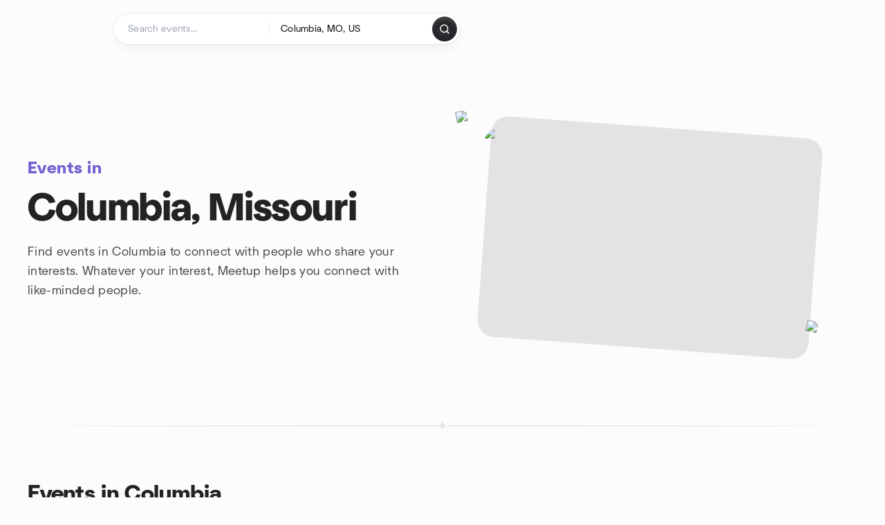

--- FILE ---
content_type: text/html; charset=utf-8
request_url: https://www.meetup.com/find/us--mo--columbia/
body_size: 27283
content:
<!DOCTYPE html><html lang="en-US"><head><meta charSet="utf-8"/><style data-fullcalendar="true"></style><meta name="viewport" content="width=device-width, initial-scale=1"/><meta http-equiv="Content-Type" content="text/html; charset=UTF-8"/><meta name="service" content="web-next"/><meta name="X-Location" content="east"/><meta name="X-Build-Version" content="8980e668d2170e6e8625f6c33d0960de77d5faa9"/><link rel="preload" as="script" href="https://apps.rokt.com/wsdk/integrations/launcher.js"/><link rel="icon" href="https://secure.meetupstatic.com/next/images/favicon.ico" type="image/x-icon" sizes="any"/><link rel="shortcut icon" href="https://secure.meetupstatic.com/next/images/favicon.ico"/><link rel="apple-touch-icon" sizes="120x120" href="https://secure.meetupstatic.com/next/images/general/m_redesign_120x120.png"/><link rel="apple-touch-icon" sizes="152x152" href="https://secure.meetupstatic.com/next/images/general/m_redesign_152x152.png"/><link rel="apple-touch-icon" sizes="167x167" href="https://secure.meetupstatic.com/next/images/general/m_redesign_167x167.png"/><link rel="shortcut icon" sizes="128x128" href="https://secure.meetupstatic.com/next/images/general/m_redesign_128x128.png"/><link rel="shortcut icon" sizes="196x196" href="https://secure.meetupstatic.com/next/images/general/m_redesign_196x196.png"/><link rel="preload" href="/_next/static/media/Graphik-Regular.7c14ed95.woff2" as="font" type="font/woff2" crossorigin="true"/><link rel="preload" href="/_next/static/media/Graphik-Bold.9ca67fd8.woff2" as="font" type="font/woff2" crossorigin="true"/><link rel="preload" href="/_next/static/media/Graphik-Semibold.0c4bd776.woff2" as="font" type="font/woff2" crossorigin="true"/><link rel="preload" href="/_next/static/media/Graphik-Medium.4251d5ac.woff2" as="font" type="font/woff2" crossorigin="true"/><link rel="preload" href="/_next/static/media/NeuSans-Regular.1ca3b39b.woff2" as="font" type="font/woff2" crossorigin="anonymous"/><link rel="preload" href="/_next/static/media/NeuSans-Medium.7b11edcf.woff2" as="font" type="font/woff2" crossorigin="anonymous"/><link rel="preload" href="/_next/static/media/NeuSans-Bold.5c45f750.woff2" as="font" type="font/woff2" crossorigin="anonymous"/><link rel="preload" href="/_next/static/media/NeuSans-Book.27256a60.woff2" as="font" type="font/woff2" crossorigin="anonymous"/><link rel="preload" href="/_next/static/media/Grandstander/Grandstander-SemiBold.ttf" as="font" type="font/truetype" crossorigin="anonymous"/><script type="text/javascript" src="//script.crazyegg.com/pages/scripts/0118/4627.js" async=""></script><link rel="preload" href="https://www.facebook.com/tr?id=792405807634160&amp;ev=PageView&amp;noscript=1" as="image" fetchpriority="high"/><script type="application/ld+json">{"@type":"Organization","@context":"https://schema.org","url":"https://www.meetup.com/find/us--mo--columbia/","name":"Meetup","logo":"https://secure.meetupstatic.com/next/images/general/m_redesign_630x630.png","sameAs":["https://www.facebook.com/meetup/","https://twitter.com/Meetup/","https://www.youtube.com/meetup","https://www.instagram.com/meetup/"]}</script><title>Events in Columbia, Missouri | Meetup</title><meta name="description" content="Find events in Columbia, Missouri to connect with people who share your interests. Whatever your interest, Meetup helps you connect with like-minded people."/><meta property="fb:app_id" content="2403839689"/><meta property="og:site_name" content="Meetup"/><meta property="og:type" content="article"/><meta property="og:title" content="Events in Columbia, Missouri | Meetup"/><meta property="og:description" content="Find events in Columbia, Missouri to connect with people who share your interests. Whatever your interest, Meetup helps you connect with like-minded people."/><meta property="og:url" content="https://www.meetup.com/find/us--mo--columbia/"/><meta property="og:image" content="https://secure.meetupstatic.com/next/images/shared/meetup-flyer.png"/><meta property="al:android:app_name" content="Meetup"/><meta property="al:android:package" content="com.meetup"/><meta property="al:ios:app_store_id" content="375990038"/><meta property="al:ios:app_name" content="Meetup"/><meta property="al:web:should_fallback" content="true"/><meta property="al:android:url" content="meetup://"/><meta property="al:ios:url" content="meetup://"/><meta property="al:web:url" content="https://www.meetup.com/"/><meta property="twitter:card" content="summary_large_image"/><meta property="twitter:site" content="@meetup"/><meta property="twitter:image" content="https://secure.meetupstatic.com/next/images/shared/meetup-flyer.png"/><meta property="twitter:description" content="Find events in Columbia, Missouri to connect with people who share your interests. Whatever your interest, Meetup helps you connect with like-minded people."/><meta property="twitter:app:id:iphone" content="375990038"/><meta property="twitter:app:name:iphone" content="Meetup"/><meta property="twitter:app:id:ipad" content="375990038"/><meta property="twitter:app:name:ipad" content="Meetup"/><meta property="twitter:app:id:googleplay" content="com.meetup"/><meta property="twitter:app:name:googleplay" content="Meetup"/><meta name="robots" content="index, follow"/><script type="application/ld+json">{"@context":"https://schema.org","@type":"FAQPage","mainEntity":[{"@type":"Question","name":"What’s a good way to meet new people and socialize in Columbia?","acceptedAnswer":{"@type":"Answer","text":"If you want to meet new people, socialize more, or even explore dating-friendly events in Columbia, you'll find plenty of group activities or singles-friendly meetups <a href=\"https://www.meetup.com/find/us--mo--columbia/#meet-new-people\">here</a>. These events are a great way to connect naturally and avoid feeling lonely while having fun."}},{"@type":"Question","name":"Are there any outdoor activities, hikes, or walking events around Columbia?","acceptedAnswer":{"@type":"Answer","text":"Absolutely! From hiking groups to relaxed outdoor walks, you can check out all our open-air events <a href=\"https://www.meetup.com/find/us--mo--columbia/#outdoor-activities\">here</a>"}},{"@type":"Question","name":"Are there any sports or fitness events I can join in Columbia?","acceptedAnswer":{"@type":"Answer","text":"Yes! From running and yoga to football, volleyball, and fitness classes, you can discover a wide range of sports and active meetups in Columbia <a href=\"https://www.meetup.com/find/us--mo--columbia/#sports-fitness\">here</a>"}},{"@type":"Question","name":"Where can I find music or live music events happening in Columbia?","acceptedAnswer":{"@type":"Answer","text":"You can discover concerts, open-mic nights, DJ sets, and other live music events in Columbia right <a href=\"https://www.meetup.com/find/us--mo--columbia/#live-music\">here</a>"}},{"@type":"Question","name":"Are there any events happening today in Columbia?","acceptedAnswer":{"@type":"Answer","text":"Yes! To see everything taking place today—from workshops to social gatherings—just check the full list <a href=\"https://www.meetup.com/find/us--mo--columbia/#events-today\">here</a>"}},{"@type":"Question","name":"What events are happening this weekend in Columbia?","acceptedAnswer":{"@type":"Answer","text":"You can browse all upcoming weekend events in Columbia—including outdoor meetups, social activities, and more—<a href=\"https://www.meetup.com/find/us--mo--columbia/#events-this-weekend\">here</a>"}}]}</script><link rel="canonical" href="https://www.meetup.com/find/us--mo--columbia/"/><link rel="preconnect" href="https://secure.meetupstatic.com"/><link rel="dns-prefetch" href="https://secure.meetupstatic.com"/><link rel="preconnect" href="https://secure-content.meetupstatic.com"/><link rel="dns-prefetch" href="https://secure-content.meetupstatic.com"/><link rel="preconnect" href="https://www.googletagmanager.com"/><link rel="dns-prefetch" href="https://www.googletagmanager.com"/><link rel="preload" as="image" imageSrcSet="https://secure.meetupstatic.com/next/static/media/placeholder.b90fcd9a.jpg?w=640 640w, https://secure.meetupstatic.com/next/static/media/placeholder.b90fcd9a.jpg?w=750 750w, https://secure.meetupstatic.com/next/static/media/placeholder.b90fcd9a.jpg?w=828 828w, https://secure.meetupstatic.com/next/static/media/placeholder.b90fcd9a.jpg?w=1080 1080w, https://secure.meetupstatic.com/next/static/media/placeholder.b90fcd9a.jpg?w=1200 1200w, https://secure.meetupstatic.com/next/static/media/placeholder.b90fcd9a.jpg?w=1920 1920w, https://secure.meetupstatic.com/next/static/media/placeholder.b90fcd9a.jpg?w=2048 2048w, https://secure.meetupstatic.com/next/static/media/placeholder.b90fcd9a.jpg?w=3840 3840w" imageSizes="(min-width: 768px) 412px, 100vw" fetchpriority="high"/><script type="application/ld+json">[{"@context":"https://schema.org","@type":"Event","name":"Open Meditation","url":"https://www.meetup.com/inner-space-explorers/events/312741814/","description":"Open meditation for anyone seeking inner peace; outcome: a calmer mind.","startDate":"2026-01-25T23:30:00.000Z","endDate":"2026-01-26T00:30:00.000Z","eventStatus":"https://schema.org/EventScheduled","image":"/images/fallbacks/redesign/group-cover-2-square.webp","eventAttendanceMode":"https://schema.org/OfflineEventAttendanceMode","location":{"@type":"Place","name":"School of Metaphysics","address":{"@type":"PostalAddress","addressLocality":"Columbia","addressRegion":"MO","addressCountry":"us","streetAddress":"103 West Broadway, Columbia, MO"}},"organizer":{"@type":"Organization","name":"Inner Space Explorers","url":"https://www.meetup.com/inner-space-explorers/"},"performer":"Inner Space Explorers"},{"@context":"https://schema.org","@type":"Event","name":"Columbia Bitcoin Meetup @ Booches","url":"https://www.meetup.com/mid-mo-meetup-group/events/312775515/","description":"In-person meetup for local Bitcoiners to discuss all things Bitcoin. Attendees will network with fellow Bitcoiners and leave with new insights on current topics.","startDate":"2026-02-04T00:00:00.000Z","endDate":"2026-02-04T02:00:00.000Z","eventStatus":"https://schema.org/EventScheduled","image":"/images/fallbacks/redesign/group-cover-3-square.webp","eventAttendanceMode":"https://schema.org/OfflineEventAttendanceMode","location":{"@type":"Place","name":"Booches","address":{"@type":"PostalAddress","addressLocality":"Columbia","addressRegion":"MO","addressCountry":"us","streetAddress":"110 S 9th St, Columbia, MO"}},"organizer":{"@type":"Organization","name":"Mid-MO Bitcoiners","url":"https://www.meetup.com/mid-mo-meetup-group/"},"performer":"Mid-MO Bitcoiners"},{"@context":"https://schema.org","@type":"Event","name":"Shut Up & Write!® in Daniel Boone Regional Library","url":"https://www.meetup.com/shutupnwritecolumbiamo/events/312465066/","description":"In-person writing session for writers of all levels to complete a focused writing block and connect with local writers; no critiques.","startDate":"2026-02-08T21:00:00.000Z","endDate":"2026-02-08T22:00:00.000Z","eventStatus":"https://schema.org/EventScheduled","image":"/images/fallbacks/redesign/group-cover-4-square.webp","eventAttendanceMode":"https://schema.org/OfflineEventAttendanceMode","location":{"@type":"Place","name":"Daniel Boone Regional Library","address":{"@type":"PostalAddress","addressLocality":"Columbia","addressRegion":"MO","addressCountry":"US","streetAddress":"100 West Broadway, Columbia, MO"}},"organizer":{"@type":"Organization","name":"Shut Up & Write!® Columbia, MO","url":"https://www.meetup.com/shutupnwritecolumbiamo/"},"performer":"Shut Up & Write!® Columbia, MO"},{"@context":"https://schema.org","@type":"Event","name":"Monthly Meeting","url":"https://www.meetup.com/comoei/events/312288687/","description":"Monthly in-person networking for business professionals; attendees connect over dinner and discussions and leave with a Deal of the Day opportunity.","startDate":"2026-02-05T00:00:00.000Z","endDate":"2026-02-05T02:00:00.000Z","eventStatus":"https://schema.org/EventScheduled","image":"/images/fallbacks/redesign/group-cover-2-square.webp","eventAttendanceMode":"https://schema.org/OfflineEventAttendanceMode","location":{"@type":"Place","name":"Columbia Country Club","address":{"@type":"PostalAddress","addressLocality":"Columbia","addressRegion":"MO","addressCountry":"US","streetAddress":"2210 N Country Club Dr, Columbia, MO"}},"organizer":{"@type":"Organization","name":"CoMo REI","url":"https://www.meetup.com/comoei/"},"performer":"CoMo REI"},{"@context":"https://schema.org","@type":"Event","name":"Columbia Bitcoin Coffee Meetup","url":"https://www.meetup.com/mid-mo-meetup-group/events/312775143/","description":"Bitcoin coffee meetup for beginners and seasoned stackers to discuss sound money and learn how to stack, hold, and use Bitcoin.","startDate":"2026-01-21T15:00:00.000Z","endDate":"2026-01-21T17:00:00.000Z","eventStatus":"https://schema.org/EventScheduled","image":"/images/fallbacks/redesign/group-cover-3-square.webp","eventAttendanceMode":"https://schema.org/OfflineEventAttendanceMode","location":{"@type":"Place","name":"Toasty Goat","address":{"@type":"PostalAddress","addressLocality":"Columbia","addressRegion":"MO","addressCountry":"us","streetAddress":"515 S Scott Blvd Suite 101, Columbia, MO"}},"organizer":{"@type":"Organization","name":"Mid-MO Bitcoiners","url":"https://www.meetup.com/mid-mo-meetup-group/"},"performer":"Mid-MO Bitcoiners"},{"@context":"https://schema.org","@type":"Event","name":"Galentine's Day Luncheon","url":"https://www.meetup.com/livinglowkey/events/311106722/","description":"Women-only Galentine's Day luncheon featuring Thai food for gals to connect with friends.","startDate":"2026-02-14T17:00:00.000Z","endDate":"2026-02-14T19:00:00.000Z","eventStatus":"https://schema.org/EventScheduled","image":"/images/fallbacks/redesign/group-cover-3-square.webp","eventAttendanceMode":"https://schema.org/OfflineEventAttendanceMode","location":{"@type":"Place","name":"Bangkok Gardens","address":{"@type":"PostalAddress","addressLocality":"Columbia","addressRegion":"MO","addressCountry":"us","streetAddress":"811 Cherry St, Columbia, MO"}},"organizer":{"@type":"Organization","name":"Living Low Key","url":"https://www.meetup.com/livinglowkey/"},"performer":"Living Low Key"},{"@context":"https://schema.org","@type":"Event","name":"Fun & easy way to play more tennis (please read event description for details)","url":"https://www.meetup.com/playyourcourt-columbia-mo-tennis/events/312890648/","description":"","startDate":"2026-02-04T01:00:00.000Z","endDate":"2026-02-04T03:00:00.000Z","eventStatus":"https://schema.org/EventScheduled","image":"/images/fallbacks/redesign/group-cover-3-square.webp","eventAttendanceMode":"https://schema.org/OfflineEventAttendanceMode","location":{"@type":"Place","address":{"@type":"PostalAddress","addressLocality":"","addressRegion":"","addressCountry":""}},"organizer":{"@type":"Organization","name":"PlayYourCourt Columbia, MO Tennis","url":"https://www.meetup.com/playyourcourt-columbia-mo-tennis/"},"performer":"PlayYourCourt Columbia, MO Tennis"},{"@context":"https://schema.org","@type":"Event","name":"Improv acting for self-worth","url":"https://www.meetup.com/mid-missouri-improv-actors-with-a-punch/events/312892989/","description":"","startDate":"2026-01-23T22:00:00.000Z","endDate":"2026-01-23T23:00:00.000Z","eventStatus":"https://schema.org/EventScheduled","image":"/images/fallbacks/redesign/group-cover-1-square.webp","eventAttendanceMode":"https://schema.org/OfflineEventAttendanceMode","location":{"@type":"Place","address":{"@type":"PostalAddress","addressLocality":"","addressRegion":"","addressCountry":""}},"organizer":{"@type":"Organization","name":"Mid-Missouri Improv Actors With A Punch","url":"https://www.meetup.com/mid-missouri-improv-actors-with-a-punch/"},"performer":"Mid-Missouri Improv Actors With A Punch"}]</script><link rel="preload" href="https://secure.meetupstatic.com/photos/event/e/2/5/6/highres_497757942.jpeg" as="image" fetchpriority="high"/><link rel="preload" href="https://secure.meetupstatic.com/photos/event/d/1/e/c/highres_531413740.jpeg" as="image" fetchpriority="high"/><link rel="preload" href="https://secure.meetupstatic.com/photos/event/e/2/6/d/highres_529977965.jpeg" as="image" fetchpriority="high"/><link rel="preload" href="https://secure.meetupstatic.com/photos/event/8/7/6/6/highres_468934662.jpeg" as="image" fetchpriority="high"/><link rel="preload" href="https://secure.meetupstatic.com/photos/event/5/a/9/b/highres_530843195.jpeg" as="image" fetchpriority="high"/><link rel="preload" href="https://secure.meetupstatic.com/photos/event/6/f/3/highres_532261779.jpeg" as="image" fetchpriority="high"/><script type="application/ld+json">[{"@context":"https://schema.org","@type":"Event","name":"Morning get together","url":"https://www.meetup.com/livinglowkey/events/312095382/","description":"Casual morning coffee meetup for locals to connect and build community.","startDate":"2026-01-31T15:30:00.000Z","endDate":"2026-01-31T17:30:00.000Z","eventStatus":"https://schema.org/EventScheduled","image":"/images/fallbacks/redesign/group-cover-3-square.webp","eventAttendanceMode":"https://schema.org/OfflineEventAttendanceMode","location":{"@type":"Place","address":{"@type":"PostalAddress","addressLocality":"","addressRegion":"","addressCountry":""}},"organizer":{"@type":"Organization","name":"Living Low Key","url":"https://www.meetup.com/livinglowkey/"},"performer":"Living Low Key"},{"@context":"https://schema.org","@type":"Event","name":"Silent Book Club","url":"https://www.meetup.com/40-50-somethings-social-group/events/312642966/","description":"A casual adult book club session with no required reading, featuring one hour of silent reading and optional discussions with other readers.","startDate":"2026-01-28T00:00:00.000Z","endDate":"2026-01-28T02:00:00.000Z","eventStatus":"https://schema.org/EventScheduled","image":"/images/fallbacks/redesign/group-cover-1-square.webp","eventAttendanceMode":"https://schema.org/OfflineEventAttendanceMode","location":{"@type":"Place","name":"Daniel Boone Regional Library","address":{"@type":"PostalAddress","addressLocality":"Columbia","addressRegion":"MO","addressCountry":"US","streetAddress":"100 West Broadway, Columbia, MO"}},"organizer":{"@type":"Organization","name":"Life Out Loud!","url":"https://www.meetup.com/40-50-somethings-social-group/"},"performer":"Life Out Loud!"},{"@context":"https://schema.org","@type":"Event","name":"Dinner ","url":"https://www.meetup.com/livinglowkey/events/312021738/","description":"Dinner for diners seeking a cozy dining experience; enjoy a good meal in a wonderful atmosphere.","startDate":"2026-01-24T23:15:01.000Z","endDate":"2026-01-25T01:15:01.000Z","eventStatus":"https://schema.org/EventScheduled","image":"/images/fallbacks/redesign/group-cover-3-square.webp","eventAttendanceMode":"https://schema.org/OfflineEventAttendanceMode","location":{"@type":"Place","name":"Endwell Taverna","address":{"@type":"PostalAddress","addressLocality":"Columbia","addressRegion":"MO","addressCountry":"US","streetAddress":"107 north 9th Street,, Columbia, MO"}},"organizer":{"@type":"Organization","name":"Living Low Key","url":"https://www.meetup.com/livinglowkey/"},"performer":"Living Low Key"},{"@context":"https://schema.org","@type":"Event","name":"Breakfast at Ozark Biscuit Company ","url":"https://www.meetup.com/livinglowkey/events/312819160/","description":"Member-only in-person breakfast event, followed by an optional walk after breakfast.","startDate":"2026-01-19T15:00:00.000Z","endDate":"2026-01-19T18:00:00.000Z","eventStatus":"https://schema.org/EventScheduled","image":"/images/fallbacks/redesign/group-cover-3-square.webp","eventAttendanceMode":"https://schema.org/OfflineEventAttendanceMode","location":{"@type":"Place","name":"Ozark mountain biscuit & bar","address":{"@type":"PostalAddress","addressLocality":"Columbia","addressRegion":"MO","addressCountry":"US","streetAddress":"1204 hinkson ave,, Columbia, MO"}},"organizer":{"@type":"Organization","name":"Living Low Key","url":"https://www.meetup.com/livinglowkey/"},"performer":"Living Low Key"},{"@context":"https://schema.org","@type":"Event","name":"“Chocolate can be deadly” murder mystery dinner Theatre","url":"https://www.meetup.com/40-50-somethings-social-group/events/312626409/","description":"In-person murder mystery dinner theater for local audiences; solve the crime while enjoying a 3-course meal.","startDate":"2026-02-14T19:00:00.000Z","endDate":"2026-02-14T21:00:00.000Z","eventStatus":"https://schema.org/EventScheduled","image":"/images/fallbacks/redesign/group-cover-1-square.webp","eventAttendanceMode":"https://schema.org/OfflineEventAttendanceMode","location":{"@type":"Place","address":{"@type":"PostalAddress","addressLocality":"","addressRegion":"","addressCountry":""}},"organizer":{"@type":"Organization","name":"Life Out Loud!","url":"https://www.meetup.com/40-50-somethings-social-group/"},"performer":"Life Out Loud!"},{"@context":"https://schema.org","@type":"Event","name":"Sing IT and Swing IT in Jacksonville ","url":"https://www.meetup.com/40-50-somethings-social-group/events/312847508/","description":"Karaoke and swing-dance night for enthusiasts; attendees will sing karaoke and partner-dance on the floor.","startDate":"2026-02-08T00:00:00.000Z","endDate":"2026-02-08T05:00:00.000Z","eventStatus":"https://schema.org/EventScheduled","image":"/images/fallbacks/redesign/group-cover-1-square.webp","eventAttendanceMode":"https://schema.org/OfflineEventAttendanceMode","location":{"@type":"Place","address":{"@type":"PostalAddress","addressLocality":"","addressRegion":"","addressCountry":""}},"organizer":{"@type":"Organization","name":"Life Out Loud!","url":"https://www.meetup.com/40-50-somethings-social-group/"},"performer":"Life Out Loud!"},{"@context":"https://schema.org","@type":"Event","name":"Galentine's Day Luncheon","url":"https://www.meetup.com/livinglowkey/events/311106722/","description":"Women-only Galentine's Day luncheon featuring Thai food for gals to connect with friends.","startDate":"2026-02-14T17:00:00.000Z","endDate":"2026-02-14T19:00:00.000Z","eventStatus":"https://schema.org/EventScheduled","image":"/images/fallbacks/redesign/group-cover-3-square.webp","eventAttendanceMode":"https://schema.org/OfflineEventAttendanceMode","location":{"@type":"Place","name":"Bangkok Gardens","address":{"@type":"PostalAddress","addressLocality":"Columbia","addressRegion":"MO","addressCountry":"us","streetAddress":"811 Cherry St, Columbia, MO"}},"organizer":{"@type":"Organization","name":"Living Low Key","url":"https://www.meetup.com/livinglowkey/"},"performer":"Living Low Key"}]</script><link rel="preload" href="https://secure.meetupstatic.com/photos/event/d/1/d/f/highres_532013727.jpeg" as="image" fetchpriority="high"/><link rel="preload" href="https://secure.meetupstatic.com/photos/event/e/8/7/8/highres_532259512.jpeg" as="image" fetchpriority="high"/><link rel="preload" href="https://secure.meetupstatic.com/photos/event/a/2/4/9/highres_532061545.jpeg" as="image" fetchpriority="high"/><link rel="preload" href="https://secure.meetupstatic.com/photos/event/5/4/4/4/highres_532221572.jpeg" as="image" fetchpriority="high"/><link rel="preload" href="https://secure.meetupstatic.com/photos/event/a/5/a/7/highres_530262407.jpeg" as="image" fetchpriority="high"/><script type="application/ld+json">[{"@context":"https://schema.org","@type":"Event","name":"Ladies Walk ","url":"https://www.meetup.com/columbia-walking-and-hiking-club/events/312722120/","description":"A women's in-person walk on a paved, lit loop for ladies, with the outcome of completing a safe loop.","startDate":"2026-01-19T23:30:00.000Z","endDate":"2026-01-20T01:00:00.000Z","eventStatus":"https://schema.org/EventScheduled","image":"/images/fallbacks/redesign/group-cover-3-square.webp","eventAttendanceMode":"https://schema.org/OfflineEventAttendanceMode","location":{"@type":"Place","name":"Stephens Lake Park","address":{"@type":"PostalAddress","addressLocality":"Columbia","addressRegion":"MO","addressCountry":"us","streetAddress":"2001 E Broadway Blvd, Columbia, MO"}},"organizer":{"@type":"Organization","name":"Columbia Walking & Hiking Club","url":"https://www.meetup.com/columbia-walking-and-hiking-club/"},"performer":"Columbia Walking & Hiking Club"},{"@context":"https://schema.org","@type":"Event","name":"Wednesday Evening Walk and Social","url":"https://www.meetup.com/columbia-walking-and-hiking-club/events/312671629/","description":"Weekly walking group for local walkers, with a post-walk social to plan future activities.","startDate":"2026-01-21T23:00:00.000Z","endDate":"2026-01-22T00:00:00.000Z","eventStatus":"https://schema.org/EventScheduled","image":"/images/fallbacks/redesign/group-cover-3-square.webp","eventAttendanceMode":"https://schema.org/OfflineEventAttendanceMode","location":{"@type":"Place","name":"MLK, Jr. Memorial at Battle Garden - Stadium MKT entrance","address":{"@type":"PostalAddress","addressLocality":"Columbia","addressRegion":"MO","addressCountry":"us","streetAddress":"800 W. Stadium Blvd., Columbia, MO"}},"organizer":{"@type":"Organization","name":"Columbia Walking & Hiking Club","url":"https://www.meetup.com/columbia-walking-and-hiking-club/"},"performer":"Columbia Walking & Hiking Club"},{"@context":"https://schema.org","@type":"Event","name":"Fun & easy way to play more tennis (please read event description for details)","url":"https://www.meetup.com/playyourcourt-columbia-mo-tennis/events/312890648/","description":"","startDate":"2026-02-04T01:00:00.000Z","endDate":"2026-02-04T03:00:00.000Z","eventStatus":"https://schema.org/EventScheduled","image":"/images/fallbacks/redesign/group-cover-3-square.webp","eventAttendanceMode":"https://schema.org/OfflineEventAttendanceMode","location":{"@type":"Place","address":{"@type":"PostalAddress","addressLocality":"","addressRegion":"","addressCountry":""}},"organizer":{"@type":"Organization","name":"PlayYourCourt Columbia, MO Tennis","url":"https://www.meetup.com/playyourcourt-columbia-mo-tennis/"},"performer":"PlayYourCourt Columbia, MO Tennis"}]</script><link rel="preload" href="https://secure.meetupstatic.com/photos/event/d/4/4/1/highres_522054337.jpeg" as="image" fetchpriority="high"/><link rel="preload" href="https://secure.meetupstatic.com/photos/event/9/2/1/1/highres_462217393.jpeg" as="image" fetchpriority="high"/><link rel="preload" href="https://secure.meetupstatic.com/photos/event/9/d/c/3/highres_517000387.jpeg" as="image" fetchpriority="high"/><meta name="next-head-count" content="81"/><meta name="next_csrf" content="4eb6a1ce-2125-4484-8ee8-aaf393245fee"/><link rel="preconnect" href="https://fonts.googleapis.com"/><link rel="preconnect" href="https://fonts.gstatic.com" crossorigin="anonymous"/><link rel="stylesheet" data-href="https://fonts.googleapis.com/css2?family=Gloria+Hallelujah&amp;display=swap"/><script src="https://accounts.google.com/gsi/client" async="" defer=""></script><link data-next-font="" rel="preconnect" href="/" crossorigin="anonymous"/><link rel="preload" href="/_next/static/css/3c5cfe467648b41a.css" as="style"/><link rel="stylesheet" href="/_next/static/css/3c5cfe467648b41a.css" data-n-g=""/><link rel="preload" href="/_next/static/css/463ddba2d21cb19c.css" as="style"/><link rel="stylesheet" href="/_next/static/css/463ddba2d21cb19c.css" data-n-p=""/><noscript data-n-css=""></noscript><script defer="" nomodule="" src="/_next/static/chunks/polyfills-c67a75d1b6f99dc8.js"></script><script src="/_next/static/chunks/webpack-1a8d1aeda57b8cae.js" defer=""></script><script src="/_next/static/chunks/framework-431a1bc2254e8974.js" defer=""></script><script src="/_next/static/chunks/main-af3146485c9784d4.js" defer=""></script><script src="/_next/static/chunks/pages/_app-28438ceef34b731a.js" defer=""></script><script src="/_next/static/chunks/75326-6ff682543f5fe5ef.js" defer=""></script><script src="/_next/static/chunks/87720-62ffe5347ec9669b.js" defer=""></script><script src="/_next/static/chunks/55423-85970085daef8938.js" defer=""></script><script src="/_next/static/chunks/92249-cdd1f7225e77e680.js" defer=""></script><script src="/_next/static/chunks/9640-48e4729556451d97.js" defer=""></script><script src="/_next/static/chunks/52667-c3b96fa3d7a8d400.js" defer=""></script><script src="/_next/static/chunks/43949-9c10d5e70b42d7b1.js" defer=""></script><script src="/_next/static/chunks/18230-0bcd161050a2d3cb.js" defer=""></script><script src="/_next/static/chunks/22167-815bbe5b9bec0d4d.js" defer=""></script><script src="/_next/static/chunks/92270-0346364d97efbf56.js" defer=""></script><script src="/_next/static/chunks/38035-ebb029e5ec5dc8b3.js" defer=""></script><script src="/_next/static/chunks/26146-df7798217632531c.js" defer=""></script><script src="/_next/static/chunks/56332-ead8ae9234c04ad2.js" defer=""></script><script src="/_next/static/chunks/44962-f1675afd002b6d7a.js" defer=""></script><script src="/_next/static/chunks/51138-8176fbcde56186b3.js" defer=""></script><script src="/_next/static/chunks/44420-919d4cd916acc736.js" defer=""></script><script src="/_next/static/chunks/81875-6c68c0af41a9b426.js" defer=""></script><script src="/_next/static/chunks/17550-10ab759762053f87.js" defer=""></script><script src="/_next/static/chunks/98725-7a2d3e0d991b7ecd.js" defer=""></script><script src="/_next/static/chunks/93022-ae22d3303a29c7f1.js" defer=""></script><script src="/_next/static/chunks/13270-a05ebd8b011f622d.js" defer=""></script><script src="/_next/static/chunks/14469-af1676ed7ed1c973.js" defer=""></script><script src="/_next/static/chunks/47282-8b2d32906426c00a.js" defer=""></script><script src="/_next/static/chunks/1705-24413e8c274f5824.js" defer=""></script><script src="/_next/static/chunks/25354-52785d84dc484d37.js" defer=""></script><script src="/_next/static/chunks/pages/find/%5Bcity%5D-32baaa6a8c93b7df.js" defer=""></script><script src="/_next/static/8980e668d2170e6e8625f6c33d0960de77d5faa9/_buildManifest.js" defer=""></script><script src="/_next/static/8980e668d2170e6e8625f6c33d0960de77d5faa9/_ssgManifest.js" defer=""></script><link rel="stylesheet" href="https://fonts.googleapis.com/css2?family=Gloria+Hallelujah&display=swap"/></head><body class="font-body antialiased"><script>0</script><div id="__next"><noscript><img alt="" fetchpriority="high" width="1" height="1" decoding="async" data-nimg="1" style="color:transparent;display:none" src="https://www.facebook.com/tr?id=792405807634160&amp;ev=PageView&amp;noscript=1"/></noscript><noscript id="google-tag-manager"><iframe title="gtm" src="https://www.googletagmanager.com/ns.html?id=GTM-T2LNGD" height="0" width="0" style="display:none;visibility:hidden"></iframe></noscript> <!-- --> <div role="status" aria-live="polite" class="sr-only"></div><section aria-label="Notifications alt+T" tabindex="-1" aria-live="polite" aria-relevant="additions text" aria-atomic="false"></section><div class=""><a class="text-viridian focus:p-2 bg-white c1r8us06" href="#main">Skip to content</a><div id="a11y-announcement"></div><div class="flex min-h-screen flex-col" id="page" data-event-category="view-city-page_us--mo--columbia"><header id="app-header" class="top-0 z-50 mb-ds2-40 xs:mb-0" style="background-color:var(--background-color)" data-event-label="Header"><div class="peer relative z-50 flex items-center justify-between rounded-b-ds2-24 rounded-t-none px-ds2-40 pb-ds2-16 pt-ds2-20 has-[input:focus]:bg-ds2-surface-fill-primary-enabled"><div class="group flex w-full items-center gap-ds2-32 self-stretch"><div class="flex flex-1 items-center gap-ds2-48"><div class="relative shrink-0"><div class="peer transition-opacity duration-300 hover:opacity-0"><a class="hover:no-underline" href="https://www.meetup.com/"><div style="color:#FF4A79;width:125px;height:34px"></div></a></div><div class="pointer-events-none absolute inset-0 z-0 flex items-center justify-center opacity-0 transition-opacity duration-300 peer-hover:opacity-100"><button class="inline-flex items-center justify-center rounded-ds2-max max-w-full relative select-none data-[disabled=false]:active:scale-98 transition-all duration-150 before:absolute before:rounded-ds2-max before:z-0 before:opacity-0 data-[disabled=false]:hover:before:opacity-100 before:transition-opacity before:duration-150 data-[disabled=true]:cursor-not-allowed data-[disabled=true]:pointer-events-none hover:no-underline text-ds2-text_button-content-fill-secondary-enabled hover:text-ds2-text_button-content-fill-secondary-hover before:bg-ds2-text_button-base-fill-shared-hover data-[disabled=true]:text-ds2-text_button-content-fill-secondary-disabled gap-ds2-6 ds2-m16 before:-inset-x-ds2-12 before:-inset-y-ds2-6 pointer-events-none" type="button" data-disabled="false"><span class="relative z-10 flex min-w-0 max-w-full items-center justify-center" style="gap:inherit"><span class="relative z-10 flex min-w-0 max-w-full items-center justify-center truncate" style="gap:inherit"><svg xmlns="http://www.w3.org/2000/svg" width="16" height="16" viewBox="0 0 24 24" fill="none" stroke="currentColor" stroke-width="2.146625258399798" stroke-linecap="round" stroke-linejoin="round" class="lucide lucide-house flex-shrink-0" aria-hidden="true"><path d="M15 21v-8a1 1 0 0 0-1-1h-4a1 1 0 0 0-1 1v8"></path><path d="M3 10a2 2 0 0 1 .709-1.528l7-5.999a2 2 0 0 1 2.582 0l7 5.999A2 2 0 0 1 21 10v9a2 2 0 0 1-2 2H5a2 2 0 0 1-2-2z"></path></svg><span class="min-w-0 max-w-full truncate px-ds2-2">Homepage</span></span></span></button></div></div><form id="search-form" class="flex-1 outline-none w-full max-w-[500px] transition-all duration-150 has-[input:focus]:max-w-[600px]"><div class="flex gap-ds2-2 rounded-full bg-ds2-main_search_input-base-fill-primary-enabled p-ds2-4 shadow-ds2-shadow-main-search-input-base-primary-enabled has-[:focus]:bg-ds2-main_search_input-base-fill-primary-active has-[:focus]:shadow-none"><div class="group/locationInputContainer relative flex flex-1 rounded-full py-ds2-8 pl-ds2-16 hover:bg-ds2-main_search_input-base-fill-secondary-hover has-[:focus]:bg-ds2-main_search_input-base-fill-secondary-active has-[:focus]:shadow-ds2-shadow-main-search-input-base-secondary-active" data-event-category="Top Nav - Search"><input id="keyword-bar-in-search" name="keywords" placeholder="Search events..." aria-label="Search events..." autoComplete="on" class="placeholder:text-ds2-input-text-field-fill-enabled ds2-r14 w-0 flex-1 appearance-none truncate border-r border-ds2-surface-stroke-secondary-enabled bg-transparent outline-none placeholder:ds2-r14 hover:border-transparent focus:border-transparent" data-element-name="keyword-bar-in-search" data-event-label="Keyword search" value=""/><input id="hidden-location-search-submit" data-testid="hidden-location-search-submit" type="submit" class="sr-only absolute -left-[384px] sm:hidden" value="Submit"/><button class="items-center justify-center rounded-full transition-all select-none after:absolute after:-inset-ds2-6 after:rounded-full after:transition-all disabled:after:bg-transparent disabled:active:scale-100 active:scale-92 hover:after:bg-ds2-icon_button-base-fill-tertiary-hover absolute top-1/2 -translate-y-1/2 right-[10px] opacity-0 group-has-[input:focus]/locationInputContainer:opacity-100 hidden" type="button" data-disabled="false"><svg xmlns="http://www.w3.org/2000/svg" width="16" height="16" viewBox="0 0 24 24" fill="none" stroke="currentColor" stroke-width="1.6099689437998486" stroke-linecap="round" stroke-linejoin="round" class="lucide lucide-x text-ds2-icon_button-icon-fill-tertiary-enabled hover:text-ds2-icon_button-icon-fill-tertiary-hover" aria-hidden="true"><path d="M18 6 6 18"></path><path d="m6 6 12 12"></path></svg></button></div><div class="relative flex flex-1 rounded-full py-ds2-8 pl-ds2-16 hover:bg-ds2-main_search_input-base-fill-secondary-hover has-[:focus]:bg-ds2-main_search_input-base-fill-secondary-active has-[:focus]:shadow-ds2-shadow-main-search-input-base-secondary-active"><div class="group/eventsInputContainer relative flex w-full" data-testid="SearchTypeahead" role="combobox" aria-haspopup="listbox" aria-owns="location-typeahead-header-search-menu" aria-expanded="false"><input tabindex="0" placeholder="Neighborhood, city or zip" aria-label="Search for location by city or zip code" data-element-name="header-search" data-event-label="Location search" aria-expanded="false" aria-autocomplete="list" aria-controls="location-typeahead-header-search-menu" data-event-category="header" role="combobox" class="placeholder:text-ds2-input-text-field-fill-enabled ds2-r14 w-0 flex-1 appearance-none bg-transparent outline-none placeholder:ds2-r14 truncate" id="location-typeahead-header-search" aria-labelledby="location-typeahead-header-search-label" autoComplete="off" value="Columbia, MO, US"/><button class="relative inline-flex items-center justify-center rounded-full transition-all select-none after:absolute after:-inset-ds2-6 after:rounded-full after:transition-all disabled:after:bg-transparent disabled:active:scale-100 active:scale-92 hover:after:bg-ds2-icon_button-base-fill-tertiary-hover ml-ds2-4 mr-ds2-10 opacity-0 group-has-[input:focus]/eventsInputContainer:opacity-100" type="button" data-disabled="false"><svg xmlns="http://www.w3.org/2000/svg" width="16" height="16" viewBox="0 0 24 24" fill="none" stroke="currentColor" stroke-width="1.6099689437998486" stroke-linecap="round" stroke-linejoin="round" class="lucide lucide-x text-ds2-icon_button-icon-fill-tertiary-enabled hover:text-ds2-icon_button-icon-fill-tertiary-hover" aria-hidden="true"><path d="M18 6 6 18"></path><path d="m6 6 12 12"></path></svg></button></div></div><div class="flex items-center self-stretch pl-[14px]"><button class="inline-flex items-center justify-center rounded-ds2-max max-w-full min-w-0 select-none data-[disabled=false]:active:scale-98 data-[disabled=true]:cursor-not-allowed data-[disabled=true]:pointer-events-none hover:no-underline relative text-ds2-button-content-fill-primary-enabled data-[disabled=false]:bg-ds2-button-base-fill-primary-enabled shadow-ds2-shadow-button-base-primary-enabled hover:shadow-ds2-shadow-button-base-primary-hover active:shadow-ds2-shadow-button-base-primary-pressed data-[disabled=true]:text-ds2-button-content-fill-primary-disabled data-[disabled=true]:bg-ds2-button-base-fill-primary-disabled data-[disabled=true]:shadow-ds2-shadow-button-base-primary-disabled transition-all duration-150 before:absolute before:inset-0 before:z-0 before:bg-ds2-button-base-fill-primary-hover before:shadow-ds2-shadow-button-base-primary-hover before:rounded-ds2-max before:opacity-0 before:transition-opacity before:duration-150 data-[disabled=false]:hover:before:opacity-100 after:absolute after:inset-0 after:z-0 after:bg-ds2-button-base-fill-primary-pressed after:shadow-ds2-shadow-button-base-primary-pressed after:rounded-ds2-max after:opacity-0 after:transition-opacity after:duration-150 data-[disabled=false]:active:after:opacity-100 gap-ds2-8 ds2-m14 p-ds2-10" id="location-search-submit" data-testid="location-search-submit" aria-label="Search events..." data-element-name="header-searchBarButton" data-event-label="Search submit" type="submit" data-disabled="false"><span class="relative z-10 flex min-w-0 max-w-full items-center justify-center overflow-hidden" style="gap:inherit"><span class="flex min-w-0 max-w-full items-center justify-center overflow-hidden" style="gap:inherit"><svg xmlns="http://www.w3.org/2000/svg" width="16" height="16" viewBox="0 0 24 24" fill="none" stroke="currentColor" stroke-width="2.146625258399798" stroke-linecap="round" stroke-linejoin="round" class="lucide lucide-search shrink-0" aria-hidden="true"><path d="m21 21-4.34-4.34"></path><circle cx="11" cy="11" r="8"></circle></svg></span></span></button></div></div></form></div></div></div><div class="pointer-events-none fixed inset-0 z-40 bg-ds2-overlay-fill-quaternary-enabled opacity-0 transition-opacity duration-200 peer-has-[input:focus]:pointer-events-auto peer-has-[input:focus]:opacity-100"></div></header><div class="flex flex-grow flex-col z-10 pb-ds2-56 lg:pb-ds2-120"><main id="main"><header><section class="py-ds2-16 md:py-ds2-64 pb-ds2-40 pt-ds2-16 md:pb-ds2-40 md:pt-ds2-16 lg:py-ds2-64"><div class="px-ds2-20"><div class="flex flex-col gap-ds2-44 ds2-container-lg md:flex-row md:items-center md:gap-ds2-44"><div class="w-full md:flex-1"><div class="mb-ds2-16"><div class="ds2-b18 mb-ds2-6 bg-ds2-text-fill-brand_primary-enabled bg-clip-text text-transparent lg:ds2-b24 lg:mb-ds2-12">Events in</div><h1 class="ds2-b28 text-ds2-text-fill-primary-enabled lg:ds2-b56">Columbia, Missouri</h1></div><div class="relative"><p class="ds2-r16 text-ds2-text-fill-secondary-enabled lg:ds2-r18">Find events in Columbia to connect with people who share your interests. Whatever your interest, Meetup helps you connect with <span class="relative inline-block">like-minded people.<span class="absolute -bottom-ds2-16 left-1/2 -translate-x-1/2"><div class="pointer-events-none inline-flex select-none text-ds2-visual-fill-purple" style="width:150px;height:10px"></div></span></span></p></div></div><div class="relative min-h-[280px] w-full md:h-[400px] md:flex-1"><div class="absolute inset-0 rotate-[4.2deg] rounded-ds2-24 bg-black opacity-10 md:inset-auto md:left-1/2 md:top-1/2 md:size-4/5 md:-translate-x-1/2 md:-translate-y-1/2"></div><div class="absolute inset-0 rotate-[-0.18deg] overflow-hidden rounded-ds2-24 md:left-1/2 md:top-1/2 md:size-4/5 md:-translate-x-1/2 md:-translate-y-1/2"><img alt="Events in Columbia, Missouri" fetchpriority="high" decoding="async" data-nimg="fill" class="object-cover" style="position:absolute;height:100%;width:100%;left:0;top:0;right:0;bottom:0;color:transparent" sizes="(min-width: 768px) 412px, 100vw" srcSet="https://secure.meetupstatic.com/next/static/media/placeholder.b90fcd9a.jpg?w=640 640w, https://secure.meetupstatic.com/next/static/media/placeholder.b90fcd9a.jpg?w=750 750w, https://secure.meetupstatic.com/next/static/media/placeholder.b90fcd9a.jpg?w=828 828w, https://secure.meetupstatic.com/next/static/media/placeholder.b90fcd9a.jpg?w=1080 1080w, https://secure.meetupstatic.com/next/static/media/placeholder.b90fcd9a.jpg?w=1200 1200w, https://secure.meetupstatic.com/next/static/media/placeholder.b90fcd9a.jpg?w=1920 1920w, https://secure.meetupstatic.com/next/static/media/placeholder.b90fcd9a.jpg?w=2048 2048w, https://secure.meetupstatic.com/next/static/media/placeholder.b90fcd9a.jpg?w=3840 3840w" src="https://secure.meetupstatic.com/next/static/media/placeholder.b90fcd9a.jpg?w=3840"/></div><div class="absolute left-ds2-24 top-ds2-12 z-20 hidden -rotate-12 md:block"><img alt="people1 icon" loading="lazy" width="55" height="55" decoding="async" data-nimg="1" class="text-ds2-visual-fill-purple" style="color:transparent" srcSet="https://secure.meetupstatic.com/next/images/complex-icons/branded/people-1.webp?w=64 1x, https://secure.meetupstatic.com/next/images/complex-icons/branded/people-1.webp?w=128 2x" src="https://secure.meetupstatic.com/next/images/complex-icons/branded/people-1.webp?w=128"/></div><div class="absolute right-ds2-0 top-ds2-0 z-20 hidden rotate-12 md:block"><div class="pointer-events-none inline-flex select-none text-ds2-visual-fill-orange" style="width:65px;height:65px"></div></div><div class="absolute bottom-ds2-12 right-ds2-24 z-20 hidden rotate-12 md:block"><img alt="calendar icon" loading="lazy" width="55" height="55" decoding="async" data-nimg="1" class="text-ds2-visual-fill-magenta" style="color:transparent" srcSet="https://secure.meetupstatic.com/next/images/complex-icons/branded/calendar.webp?w=64 1x, https://secure.meetupstatic.com/next/images/complex-icons/branded/calendar.webp?w=128 2x" src="https://secure.meetupstatic.com/next/images/complex-icons/branded/calendar.webp?w=128"/></div></div></div></div></section></header><div><div class="px-ds2-20"><div class="ds2-container-lg"><div class="flex w-full items-center gap-ds2-8"><div class="h-px flex-1 bg-ds2-section-separator-base-stroke-left"></div><svg width="16" height="16" viewBox="0 0 16 16" fill="none" xmlns="http://www.w3.org/2000/svg" class="size-ds2-16 shrink-0 fill-ds2-section_separator-icon-fill-enabled"><path d="M8 0C8 0 8 8 0 8C8 8 8 16 8 16C8 16 8 8 16 8C8 8 8 0 8 0Z"></path></svg><div class="h-px flex-1 bg-ds2-section-separator-base-stroke-right"></div></div></div></div></div><article><div class="pb-ds2-32 pt-ds2-40 md:pb-ds2-40 md:pt-ds2-48 lg:pb-ds2-48 lg:pt-ds2-72 space-y-ds2-28 md:space-y-ds2-40 lg:space-y-ds2-48"><div class="px-ds2-20"><div class="ds2-container-lg"><div class="flex w-full flex-col gap-ds2-2 md:flex-row md:items-end md:justify-between md:gap-ds2-16 lg:flex-row lg:items-end lg:justify-between lg:gap-ds2-16"><div class="flex min-w-0 flex-col gap-ds2-2 md:gap-ds2-4"><h2 class="ds2-b24 text-ds2-text-fill-primary-enabled lg:ds2-b32">Events in Columbia</h2><p class="ds2-r16 text-ds2-text-fill-secondary-enabled lg:ds2-r18">Browse the most popular activities in Columbia</p></div><button class="inline-flex items-center justify-center rounded-ds2-max max-w-full relative select-none data-[disabled=false]:active:scale-98 transition-all duration-150 before:absolute before:rounded-ds2-max before:z-0 before:opacity-0 data-[disabled=false]:hover:before:opacity-100 before:transition-opacity before:duration-150 data-[disabled=true]:cursor-not-allowed data-[disabled=true]:pointer-events-none hover:no-underline text-ds2-text_button-content-fill-brand_primary-enabled hover:text-ds2-text_button-content-fill-brand_primary-hover before:bg-ds2-text_button-base-fill-shared-hover data-[disabled=true]:text-ds2-text_button-content-fill-brand_primary-disabled gap-ds2-6 ds2-m16 before:-inset-x-ds2-12 before:-inset-y-ds2-6 self-start md:flex-shrink-0 md:self-auto lg:flex-shrink-0 lg:self-auto" type="button" data-disabled="false"><span class="relative z-10 flex min-w-0 max-w-full items-center justify-center" style="gap:inherit"><span class="relative z-10 flex min-w-0 max-w-full items-center justify-center truncate" style="gap:inherit"><span class="min-w-0 max-w-full truncate px-ds2-2"><a data-event-label="city-page-us--mo--columbia-see-all-click" style="text-decoration:none" href="/find/?location=us--mo--columbia">See all</a></span></span></span></button></div></div></div><div class="lg:px-ds2-20"><div class="relative ds2-container-lg lg:static"><div class="pointer-events-none absolute inset-y-0 left-0 z-10 w-ds2-20 bg-gradient-to-r from-ds2-surface-fill-secondary-enabled to-transparent lg:hidden"></div><div class="pointer-events-none absolute inset-y-0 right-0 z-10 w-ds2-20 bg-gradient-to-l from-ds2-surface-fill-secondary-enabled to-transparent lg:hidden"></div><div class="flex -translate-y-ds2-4 gap-ds2-20 overflow-x-auto px-ds2-20 pt-ds2-4 no-scrollbar lg:grid lg:grid-cols-4 lg:gap-ds2-24 lg:px-0"><div class="w-[282px] max-w-[282px] flex-shrink-0 lg:w-auto lg:min-w-0 lg:max-w-none"><div data-recommendationid="" data-recommendationsource="" data-eventref="312741814" data-element-name="city-page-us--mo--columbia-event-card-click" data-testid="city-page-us--mo--columbia-event-card-click" class="relative flex w-full flex-col overflow-hidden transition-all duration-200 hover:-translate-y-ds2-4 active:scale-98"><a href="https://www.meetup.com/inner-space-explorers/events/312741814/?eventOrigin=city_most_popular_event" class="group inline size-full cursor-pointer hover:no-underline" data-event-label="Event Card"><div class="relative flex aspect-[127/68] flex-shrink-0 items-center justify-center overflow-hidden rounded-ds2-24 transition-all duration-200 group-hover:scale-98 bg-ds2-surface-fill-tertiary-enabled"><div aria-hidden="true" role="presentation" class="Shimmer_shimmer__hHuAx absolute inset-0"></div><div class="absolute left-ds2-12 top-ds2-12 z-10 flex flex-col items-start gap-ds2-4"></div><div><img alt="Open Meditation" fetchpriority="high" width="400" height="180" decoding="async" data-nimg="1" class="size-full object-cover object-center" style="color:transparent" src="https://secure.meetupstatic.com/photos/event/e/2/5/6/highres_497757942.jpeg"/></div><div class="absolute right-ds2-8 top-ds2-8 z-10 flex items-center gap-ds2-10"><div class="opacity-100 transition-opacity duration-200 md:opacity-0 md:group-hover:opacity-100"><button class="relative inline-flex items-center justify-center rounded-full transition-all select-none after:absolute after:-inset-ds2-6 after:rounded-full after:transition-all disabled:after:bg-transparent disabled:active:scale-100 active:scale-92 bg-ds2-icon_button-base-fill-filled_inverted-enabled hover:bg-ds2-icon_button-base-fill-filled_inverted-hover p-ds2-6 after:hidden backdrop-blur-sm" data-element-name="event_card-share-click" data-event-label="Share Event" data-testid="share-btn-redesign" type="button" data-disabled="false"><svg xmlns="http://www.w3.org/2000/svg" width="20" height="20" viewBox="0 0 24 24" fill="none" stroke="currentColor" stroke-width="1.8" stroke-linecap="round" stroke-linejoin="round" class="lucide lucide-share text-ds2-icon_button-icon-fill-filled_inverted-enabled hover:text-ds2-icon_button-icon-fill-filled_inverted-hover" aria-hidden="true"><path d="M12 2v13"></path><path d="m16 6-4-4-4 4"></path><path d="M4 12v8a2 2 0 0 0 2 2h12a2 2 0 0 0 2-2v-8"></path></svg></button></div></div></div><div class="flex flex-col pt-ds2-16"><h3 class="ds2-m18 line-clamp-2 max-w-full text-ds2-text-fill-primary-enabled" title="Open Meditation">Open Meditation</h3><div class="ds2-r14 mt-ds2-4 flex items-center text-ds2-text-fill-tertiary-enabled"><div class="ds2-r14 min-w-0 truncate text-ds2-text-fill-tertiary-enabled"><div class="ds2-r16 flex flex-col leading-5 tracking-tight ds2-r14 min-w-0 truncate text-ds2-text-fill-tertiary-enabled"><time class="ds2-r14 min-w-0 truncate text-ds2-text-fill-tertiary-enabled" dateTime="2026-01-25T23:30:00-06:00[US/Central]" title="Sun Jan 25 2026 23:30:00 GMT+0000 (Coordinated Universal Time)">Sun, Jan 25 · 5:30 PM CST</time></div></div></div><div class="ds2-r14 mt-ds2-2 flex items-center text-ds2-text-fill-tertiary-enabled"><div class="flex-shrink min-w-0 truncate">by Inner Space Explorers</div></div></div></a></div></div><div class="w-[282px] max-w-[282px] flex-shrink-0 lg:w-auto lg:min-w-0 lg:max-w-none"><div data-recommendationid="" data-recommendationsource="" data-eventref="312775515" data-element-name="city-page-us--mo--columbia-event-card-click" data-testid="city-page-us--mo--columbia-event-card-click" class="relative flex w-full flex-col overflow-hidden transition-all duration-200 hover:-translate-y-ds2-4 active:scale-98"><a href="https://www.meetup.com/mid-mo-meetup-group/events/312775515/?eventOrigin=city_most_popular_event" class="group inline size-full cursor-pointer hover:no-underline" data-event-label="Event Card"><div class="relative flex aspect-[127/68] flex-shrink-0 items-center justify-center overflow-hidden rounded-ds2-24 transition-all duration-200 group-hover:scale-98 bg-ds2-surface-fill-tertiary-enabled"><div aria-hidden="true" role="presentation" class="Shimmer_shimmer__hHuAx absolute inset-0"></div><div class="absolute left-ds2-12 top-ds2-12 z-10 flex flex-col items-start gap-ds2-4"></div><div><img alt="Columbia Bitcoin Meetup @ Booches" fetchpriority="high" width="400" height="180" decoding="async" data-nimg="1" class="size-full object-cover object-center" style="color:transparent" src="https://secure.meetupstatic.com/photos/event/d/1/e/c/highres_531413740.jpeg"/></div><div class="absolute right-ds2-8 top-ds2-8 z-10 flex items-center gap-ds2-10"><div class="opacity-100 transition-opacity duration-200 md:opacity-0 md:group-hover:opacity-100"><button class="relative inline-flex items-center justify-center rounded-full transition-all select-none after:absolute after:-inset-ds2-6 after:rounded-full after:transition-all disabled:after:bg-transparent disabled:active:scale-100 active:scale-92 bg-ds2-icon_button-base-fill-filled_inverted-enabled hover:bg-ds2-icon_button-base-fill-filled_inverted-hover p-ds2-6 after:hidden backdrop-blur-sm" data-element-name="event_card-share-click" data-event-label="Share Event" data-testid="share-btn-redesign" type="button" data-disabled="false"><svg xmlns="http://www.w3.org/2000/svg" width="20" height="20" viewBox="0 0 24 24" fill="none" stroke="currentColor" stroke-width="1.8" stroke-linecap="round" stroke-linejoin="round" class="lucide lucide-share text-ds2-icon_button-icon-fill-filled_inverted-enabled hover:text-ds2-icon_button-icon-fill-filled_inverted-hover" aria-hidden="true"><path d="M12 2v13"></path><path d="m16 6-4-4-4 4"></path><path d="M4 12v8a2 2 0 0 0 2 2h12a2 2 0 0 0 2-2v-8"></path></svg></button></div></div></div><div class="flex flex-col pt-ds2-16"><h3 class="ds2-m18 line-clamp-2 max-w-full text-ds2-text-fill-primary-enabled" title="Columbia Bitcoin Meetup @ Booches">Columbia Bitcoin Meetup @ Booches</h3><div class="ds2-r14 mt-ds2-4 flex items-center text-ds2-text-fill-tertiary-enabled"><div class="ds2-r14 min-w-0 truncate text-ds2-text-fill-tertiary-enabled"><div class="ds2-r16 flex flex-col leading-5 tracking-tight ds2-r14 min-w-0 truncate text-ds2-text-fill-tertiary-enabled"><time class="ds2-r14 min-w-0 truncate text-ds2-text-fill-tertiary-enabled" dateTime="2026-02-04T00:00:00-06:00[US/Central]" title="Wed Feb 04 2026 00:00:00 GMT+0000 (Coordinated Universal Time)">Tue, Feb 3 · 6:00 PM CST</time></div></div></div><div class="ds2-r14 mt-ds2-2 flex items-center text-ds2-text-fill-tertiary-enabled"><div class="flex-shrink min-w-0 truncate">by Mid-MO Bitcoiners</div></div></div></a></div></div><div class="w-[282px] max-w-[282px] flex-shrink-0 lg:w-auto lg:min-w-0 lg:max-w-none"><div data-recommendationid="" data-recommendationsource="" data-eventref="312465066" data-element-name="city-page-us--mo--columbia-event-card-click" data-testid="city-page-us--mo--columbia-event-card-click" class="relative flex w-full flex-col overflow-hidden transition-all duration-200 hover:-translate-y-ds2-4 active:scale-98"><a href="https://www.meetup.com/shutupnwritecolumbiamo/events/312465066/?eventOrigin=city_most_popular_event" class="group inline size-full cursor-pointer hover:no-underline" data-event-label="Event Card"><div class="relative flex aspect-[127/68] flex-shrink-0 items-center justify-center overflow-hidden rounded-ds2-24 transition-all duration-200 group-hover:scale-98 bg-ds2-surface-fill-tertiary-enabled"><div aria-hidden="true" role="presentation" class="Shimmer_shimmer__hHuAx absolute inset-0"></div><div class="absolute left-ds2-12 top-ds2-12 z-10 flex flex-col items-start gap-ds2-4"></div><div><img alt="Shut Up &amp; Write!® in Daniel Boone Regional Library" fetchpriority="high" width="400" height="180" decoding="async" data-nimg="1" class="size-full object-cover object-center" style="color:transparent" src="https://secure.meetupstatic.com/photos/event/e/2/6/d/highres_529977965.jpeg"/></div><div class="absolute right-ds2-8 top-ds2-8 z-10 flex items-center gap-ds2-10"><div class="opacity-100 transition-opacity duration-200 md:opacity-0 md:group-hover:opacity-100"><button class="relative inline-flex items-center justify-center rounded-full transition-all select-none after:absolute after:-inset-ds2-6 after:rounded-full after:transition-all disabled:after:bg-transparent disabled:active:scale-100 active:scale-92 bg-ds2-icon_button-base-fill-filled_inverted-enabled hover:bg-ds2-icon_button-base-fill-filled_inverted-hover p-ds2-6 after:hidden backdrop-blur-sm" data-element-name="event_card-share-click" data-event-label="Share Event" data-testid="share-btn-redesign" type="button" data-disabled="false"><svg xmlns="http://www.w3.org/2000/svg" width="20" height="20" viewBox="0 0 24 24" fill="none" stroke="currentColor" stroke-width="1.8" stroke-linecap="round" stroke-linejoin="round" class="lucide lucide-share text-ds2-icon_button-icon-fill-filled_inverted-enabled hover:text-ds2-icon_button-icon-fill-filled_inverted-hover" aria-hidden="true"><path d="M12 2v13"></path><path d="m16 6-4-4-4 4"></path><path d="M4 12v8a2 2 0 0 0 2 2h12a2 2 0 0 0 2-2v-8"></path></svg></button></div></div></div><div class="flex flex-col pt-ds2-16"><h3 class="ds2-m18 line-clamp-2 max-w-full text-ds2-text-fill-primary-enabled" title="Shut Up &amp; Write!® in Daniel Boone Regional Library">Shut Up &amp; Write!® in Daniel Boone Regional Library</h3><div class="ds2-r14 mt-ds2-4 flex items-center text-ds2-text-fill-tertiary-enabled"><div class="ds2-r14 min-w-0 truncate text-ds2-text-fill-tertiary-enabled"><div class="ds2-r16 flex flex-col leading-5 tracking-tight ds2-r14 min-w-0 truncate text-ds2-text-fill-tertiary-enabled"><time class="ds2-r14 min-w-0 truncate text-ds2-text-fill-tertiary-enabled" dateTime="2026-02-08T21:00:00-06:00[US/Central]" title="Sun Feb 08 2026 21:00:00 GMT+0000 (Coordinated Universal Time)">Sun, Feb 8 · 3:00 PM CST</time></div></div></div><div class="ds2-r14 mt-ds2-2 flex items-center text-ds2-text-fill-tertiary-enabled"><div class="flex-shrink min-w-0 truncate">by Shut Up &amp; Write!® Columbia, MO</div></div></div></a></div></div><div class="w-[282px] max-w-[282px] flex-shrink-0 lg:w-auto lg:min-w-0 lg:max-w-none"><div data-recommendationid="" data-recommendationsource="" data-eventref="312288687" data-element-name="city-page-us--mo--columbia-event-card-click" data-testid="city-page-us--mo--columbia-event-card-click" class="relative flex w-full flex-col overflow-hidden transition-all duration-200 hover:-translate-y-ds2-4 active:scale-98"><a href="https://www.meetup.com/comoei/events/312288687/?eventOrigin=city_most_popular_event" class="group inline size-full cursor-pointer hover:no-underline" data-event-label="Event Card"><div class="relative flex aspect-[127/68] flex-shrink-0 items-center justify-center overflow-hidden rounded-ds2-24 transition-all duration-200 group-hover:scale-98 bg-ds2-surface-fill-tertiary-enabled"><div aria-hidden="true" role="presentation" class="Shimmer_shimmer__hHuAx absolute inset-0"></div><div class="absolute left-ds2-12 top-ds2-12 z-10 flex flex-col items-start gap-ds2-4"></div><div><img alt="Monthly Meeting" fetchpriority="high" width="400" height="180" decoding="async" data-nimg="1" class="size-full object-cover object-center" style="color:transparent" src="https://secure.meetupstatic.com/photos/event/8/7/6/6/highres_468934662.jpeg"/></div><div class="absolute right-ds2-8 top-ds2-8 z-10 flex items-center gap-ds2-10"><div class="opacity-100 transition-opacity duration-200 md:opacity-0 md:group-hover:opacity-100"><button class="relative inline-flex items-center justify-center rounded-full transition-all select-none after:absolute after:-inset-ds2-6 after:rounded-full after:transition-all disabled:after:bg-transparent disabled:active:scale-100 active:scale-92 bg-ds2-icon_button-base-fill-filled_inverted-enabled hover:bg-ds2-icon_button-base-fill-filled_inverted-hover p-ds2-6 after:hidden backdrop-blur-sm" data-element-name="event_card-share-click" data-event-label="Share Event" data-testid="share-btn-redesign" type="button" data-disabled="false"><svg xmlns="http://www.w3.org/2000/svg" width="20" height="20" viewBox="0 0 24 24" fill="none" stroke="currentColor" stroke-width="1.8" stroke-linecap="round" stroke-linejoin="round" class="lucide lucide-share text-ds2-icon_button-icon-fill-filled_inverted-enabled hover:text-ds2-icon_button-icon-fill-filled_inverted-hover" aria-hidden="true"><path d="M12 2v13"></path><path d="m16 6-4-4-4 4"></path><path d="M4 12v8a2 2 0 0 0 2 2h12a2 2 0 0 0 2-2v-8"></path></svg></button></div></div></div><div class="flex flex-col pt-ds2-16"><h3 class="ds2-m18 line-clamp-2 max-w-full text-ds2-text-fill-primary-enabled" title="Monthly Meeting">Monthly Meeting</h3><div class="ds2-r14 mt-ds2-4 flex items-center text-ds2-text-fill-tertiary-enabled"><div class="ds2-r14 min-w-0 truncate text-ds2-text-fill-tertiary-enabled"><div class="ds2-r16 flex flex-col leading-5 tracking-tight ds2-r14 min-w-0 truncate text-ds2-text-fill-tertiary-enabled"><time class="ds2-r14 min-w-0 truncate text-ds2-text-fill-tertiary-enabled" dateTime="2026-02-05T00:00:00-06:00[US/Central]" title="Thu Feb 05 2026 00:00:00 GMT+0000 (Coordinated Universal Time)">Wed, Feb 4 · 6:00 PM CST</time></div></div></div><div class="ds2-r14 mt-ds2-2 flex items-center text-ds2-text-fill-tertiary-enabled"><div class="flex-shrink min-w-0 truncate">by CoMo REI</div></div></div></a></div></div><div class="w-[282px] max-w-[282px] flex-shrink-0 lg:w-auto lg:min-w-0 lg:max-w-none"><div data-recommendationid="" data-recommendationsource="" data-eventref="312775143" data-element-name="city-page-us--mo--columbia-event-card-click" data-testid="city-page-us--mo--columbia-event-card-click" class="relative flex w-full flex-col overflow-hidden transition-all duration-200 hover:-translate-y-ds2-4 active:scale-98"><a href="https://www.meetup.com/mid-mo-meetup-group/events/312775143/?eventOrigin=city_most_popular_event" class="group inline size-full cursor-pointer hover:no-underline" data-event-label="Event Card"><div class="relative flex aspect-[127/68] flex-shrink-0 items-center justify-center overflow-hidden rounded-ds2-24 transition-all duration-200 group-hover:scale-98 bg-ds2-surface-fill-tertiary-enabled"><div aria-hidden="true" role="presentation" class="Shimmer_shimmer__hHuAx absolute inset-0"></div><div class="absolute left-ds2-12 top-ds2-12 z-10 flex flex-col items-start gap-ds2-4"></div><div><img alt="Columbia Bitcoin Coffee Meetup" fetchpriority="high" width="400" height="180" decoding="async" data-nimg="1" class="size-full object-cover object-center" style="color:transparent" src="https://secure.meetupstatic.com/photos/event/5/a/9/b/highres_530843195.jpeg"/></div><div class="absolute right-ds2-8 top-ds2-8 z-10 flex items-center gap-ds2-10"><div class="opacity-100 transition-opacity duration-200 md:opacity-0 md:group-hover:opacity-100"><button class="relative inline-flex items-center justify-center rounded-full transition-all select-none after:absolute after:-inset-ds2-6 after:rounded-full after:transition-all disabled:after:bg-transparent disabled:active:scale-100 active:scale-92 bg-ds2-icon_button-base-fill-filled_inverted-enabled hover:bg-ds2-icon_button-base-fill-filled_inverted-hover p-ds2-6 after:hidden backdrop-blur-sm" data-element-name="event_card-share-click" data-event-label="Share Event" data-testid="share-btn-redesign" type="button" data-disabled="false"><svg xmlns="http://www.w3.org/2000/svg" width="20" height="20" viewBox="0 0 24 24" fill="none" stroke="currentColor" stroke-width="1.8" stroke-linecap="round" stroke-linejoin="round" class="lucide lucide-share text-ds2-icon_button-icon-fill-filled_inverted-enabled hover:text-ds2-icon_button-icon-fill-filled_inverted-hover" aria-hidden="true"><path d="M12 2v13"></path><path d="m16 6-4-4-4 4"></path><path d="M4 12v8a2 2 0 0 0 2 2h12a2 2 0 0 0 2-2v-8"></path></svg></button></div></div></div><div class="flex flex-col pt-ds2-16"><h3 class="ds2-m18 line-clamp-2 max-w-full text-ds2-text-fill-primary-enabled" title="Columbia Bitcoin Coffee Meetup">Columbia Bitcoin Coffee Meetup</h3><div class="ds2-r14 mt-ds2-4 flex items-center text-ds2-text-fill-tertiary-enabled"><div class="ds2-r14 min-w-0 truncate text-ds2-text-fill-tertiary-enabled"><div class="ds2-r16 flex flex-col leading-5 tracking-tight ds2-r14 min-w-0 truncate text-ds2-text-fill-tertiary-enabled"><time class="ds2-r14 min-w-0 truncate text-ds2-text-fill-tertiary-enabled" dateTime="2026-01-21T15:00:00-06:00[US/Central]" title="Wed Jan 21 2026 15:00:00 GMT+0000 (Coordinated Universal Time)">Wed, Jan 21 · 9:00 AM CST</time></div></div></div><div class="ds2-r14 mt-ds2-2 flex items-center text-ds2-text-fill-tertiary-enabled"><div class="flex-shrink min-w-0 truncate">by Mid-MO Bitcoiners</div></div></div></a></div></div><div class="w-[282px] max-w-[282px] flex-shrink-0 lg:w-auto lg:min-w-0 lg:max-w-none"><div data-recommendationid="" data-recommendationsource="" data-eventref="311106722" data-element-name="city-page-us--mo--columbia-event-card-click" data-testid="city-page-us--mo--columbia-event-card-click" class="relative flex w-full flex-col overflow-hidden transition-all duration-200 hover:-translate-y-ds2-4 active:scale-98"><a href="https://www.meetup.com/livinglowkey/events/311106722/?eventOrigin=city_most_popular_event" class="group inline size-full cursor-pointer hover:no-underline" data-event-label="Event Card"><div class="relative flex aspect-[127/68] flex-shrink-0 items-center justify-center overflow-hidden rounded-ds2-24 transition-all duration-200 group-hover:scale-98 bg-ds2-surface-fill-tertiary-enabled"><div aria-hidden="true" role="presentation" class="Shimmer_shimmer__hHuAx absolute inset-0"></div><div class="absolute left-ds2-12 top-ds2-12 z-10 flex flex-col items-start gap-ds2-4"></div><div><img alt="Galentine&#x27;s Day Luncheon" fetchpriority="high" width="400" height="180" decoding="async" data-nimg="1" class="size-full object-cover object-center" style="color:transparent" src="https://secure.meetupstatic.com/photos/event/a/5/a/7/highres_530262407.jpeg"/></div><div class="absolute right-ds2-8 top-ds2-8 z-10 flex items-center gap-ds2-10"><div class="opacity-100 transition-opacity duration-200 md:opacity-0 md:group-hover:opacity-100"><button class="relative inline-flex items-center justify-center rounded-full transition-all select-none after:absolute after:-inset-ds2-6 after:rounded-full after:transition-all disabled:after:bg-transparent disabled:active:scale-100 active:scale-92 bg-ds2-icon_button-base-fill-filled_inverted-enabled hover:bg-ds2-icon_button-base-fill-filled_inverted-hover p-ds2-6 after:hidden backdrop-blur-sm" data-element-name="event_card-share-click" data-event-label="Share Event" data-testid="share-btn-redesign" type="button" data-disabled="false"><svg xmlns="http://www.w3.org/2000/svg" width="20" height="20" viewBox="0 0 24 24" fill="none" stroke="currentColor" stroke-width="1.8" stroke-linecap="round" stroke-linejoin="round" class="lucide lucide-share text-ds2-icon_button-icon-fill-filled_inverted-enabled hover:text-ds2-icon_button-icon-fill-filled_inverted-hover" aria-hidden="true"><path d="M12 2v13"></path><path d="m16 6-4-4-4 4"></path><path d="M4 12v8a2 2 0 0 0 2 2h12a2 2 0 0 0 2-2v-8"></path></svg></button></div></div></div><div class="flex flex-col pt-ds2-16"><h3 class="ds2-m18 line-clamp-2 max-w-full text-ds2-text-fill-primary-enabled" title="Galentine&#x27;s Day Luncheon">Galentine&#x27;s Day Luncheon</h3><div class="ds2-r14 mt-ds2-4 flex items-center text-ds2-text-fill-tertiary-enabled"><div class="ds2-r14 min-w-0 truncate text-ds2-text-fill-tertiary-enabled"><div class="ds2-r16 flex flex-col leading-5 tracking-tight ds2-r14 min-w-0 truncate text-ds2-text-fill-tertiary-enabled"><time class="ds2-r14 min-w-0 truncate text-ds2-text-fill-tertiary-enabled" dateTime="2026-02-14T17:00:00-06:00[US/Central]" title="Sat Feb 14 2026 17:00:00 GMT+0000 (Coordinated Universal Time)">Sat, Feb 14 · 11:00 AM CST</time></div></div></div><div class="ds2-r14 mt-ds2-2 flex items-center text-ds2-text-fill-tertiary-enabled"><div class="flex-shrink min-w-0 truncate">by Living Low Key</div></div></div></a></div></div><div class="w-[282px] max-w-[282px] flex-shrink-0 lg:w-auto lg:min-w-0 lg:max-w-none"><div data-recommendationid="" data-recommendationsource="" data-eventref="312890648" data-element-name="city-page-us--mo--columbia-event-card-click" data-testid="city-page-us--mo--columbia-event-card-click" class="relative flex w-full flex-col overflow-hidden transition-all duration-200 hover:-translate-y-ds2-4 active:scale-98"><a href="https://www.meetup.com/playyourcourt-columbia-mo-tennis/events/312890648/?eventOrigin=city_most_popular_event" class="group inline size-full cursor-pointer hover:no-underline" data-event-label="Event Card"><div class="relative flex aspect-[127/68] flex-shrink-0 items-center justify-center overflow-hidden rounded-ds2-24 transition-all duration-200 group-hover:scale-98 bg-ds2-surface-fill-tertiary-enabled"><div aria-hidden="true" role="presentation" class="Shimmer_shimmer__hHuAx absolute inset-0"></div><div class="absolute left-ds2-12 top-ds2-12 z-10 flex flex-col items-start gap-ds2-4"></div><div><img alt="Fun &amp; easy way to play more tennis (please read event description for details)" fetchpriority="high" width="400" height="180" decoding="async" data-nimg="1" class="size-full object-cover object-center" style="color:transparent" src="https://secure.meetupstatic.com/photos/event/9/d/c/3/highres_517000387.jpeg"/></div><div class="absolute right-ds2-8 top-ds2-8 z-10 flex items-center gap-ds2-10"><div class="opacity-100 transition-opacity duration-200 md:opacity-0 md:group-hover:opacity-100"><button class="relative inline-flex items-center justify-center rounded-full transition-all select-none after:absolute after:-inset-ds2-6 after:rounded-full after:transition-all disabled:after:bg-transparent disabled:active:scale-100 active:scale-92 bg-ds2-icon_button-base-fill-filled_inverted-enabled hover:bg-ds2-icon_button-base-fill-filled_inverted-hover p-ds2-6 after:hidden backdrop-blur-sm" data-element-name="event_card-share-click" data-event-label="Share Event" data-testid="share-btn-redesign" type="button" data-disabled="false"><svg xmlns="http://www.w3.org/2000/svg" width="20" height="20" viewBox="0 0 24 24" fill="none" stroke="currentColor" stroke-width="1.8" stroke-linecap="round" stroke-linejoin="round" class="lucide lucide-share text-ds2-icon_button-icon-fill-filled_inverted-enabled hover:text-ds2-icon_button-icon-fill-filled_inverted-hover" aria-hidden="true"><path d="M12 2v13"></path><path d="m16 6-4-4-4 4"></path><path d="M4 12v8a2 2 0 0 0 2 2h12a2 2 0 0 0 2-2v-8"></path></svg></button></div></div></div><div class="flex flex-col pt-ds2-16"><h3 class="ds2-m18 line-clamp-2 max-w-full text-ds2-text-fill-primary-enabled" title="Fun &amp; easy way to play more tennis (please read event description for details)">Fun &amp; easy way to play more tennis (please read event description for details)</h3><div class="ds2-r14 mt-ds2-4 flex items-center text-ds2-text-fill-tertiary-enabled"><div class="ds2-r14 min-w-0 truncate text-ds2-text-fill-tertiary-enabled"><div class="ds2-r16 flex flex-col leading-5 tracking-tight ds2-r14 min-w-0 truncate text-ds2-text-fill-tertiary-enabled"><time class="ds2-r14 min-w-0 truncate text-ds2-text-fill-tertiary-enabled" dateTime="2026-02-04T01:00:00-06:00[US/Central]" title="Wed Feb 04 2026 01:00:00 GMT+0000 (Coordinated Universal Time)">Tue, Feb 3 · 7:00 PM CST</time></div></div></div><div class="ds2-r14 mt-ds2-2 flex items-center text-ds2-text-fill-tertiary-enabled"><div class="flex-shrink min-w-0 truncate">by PlayYourCourt Columbia, MO Tennis</div></div></div></a></div></div><div class="w-[282px] max-w-[282px] flex-shrink-0 lg:w-auto lg:min-w-0 lg:max-w-none"><div data-recommendationid="" data-recommendationsource="" data-eventref="312892989" data-element-name="city-page-us--mo--columbia-event-card-click" data-testid="city-page-us--mo--columbia-event-card-click" class="relative flex w-full flex-col overflow-hidden transition-all duration-200 hover:-translate-y-ds2-4 active:scale-98"><a href="https://www.meetup.com/mid-missouri-improv-actors-with-a-punch/events/312892989/?eventOrigin=city_most_popular_event" class="group inline size-full cursor-pointer hover:no-underline" data-event-label="Event Card"><div class="relative flex aspect-[127/68] flex-shrink-0 items-center justify-center overflow-hidden rounded-ds2-24 transition-all duration-200 group-hover:scale-98 bg-ds2-surface-fill-tertiary-enabled"><div aria-hidden="true" role="presentation" class="Shimmer_shimmer__hHuAx absolute inset-0"></div><div class="absolute left-ds2-12 top-ds2-12 z-10 flex flex-col items-start gap-ds2-4"></div><div><img alt="Improv acting for self-worth" fetchpriority="high" width="400" height="180" decoding="async" data-nimg="1" class="size-full object-cover object-center" style="color:transparent" src="https://secure.meetupstatic.com/photos/event/6/f/3/highres_532261779.jpeg"/></div><div class="absolute right-ds2-8 top-ds2-8 z-10 flex items-center gap-ds2-10"><div class="opacity-100 transition-opacity duration-200 md:opacity-0 md:group-hover:opacity-100"><button class="relative inline-flex items-center justify-center rounded-full transition-all select-none after:absolute after:-inset-ds2-6 after:rounded-full after:transition-all disabled:after:bg-transparent disabled:active:scale-100 active:scale-92 bg-ds2-icon_button-base-fill-filled_inverted-enabled hover:bg-ds2-icon_button-base-fill-filled_inverted-hover p-ds2-6 after:hidden backdrop-blur-sm" data-element-name="event_card-share-click" data-event-label="Share Event" data-testid="share-btn-redesign" type="button" data-disabled="false"><svg xmlns="http://www.w3.org/2000/svg" width="20" height="20" viewBox="0 0 24 24" fill="none" stroke="currentColor" stroke-width="1.8" stroke-linecap="round" stroke-linejoin="round" class="lucide lucide-share text-ds2-icon_button-icon-fill-filled_inverted-enabled hover:text-ds2-icon_button-icon-fill-filled_inverted-hover" aria-hidden="true"><path d="M12 2v13"></path><path d="m16 6-4-4-4 4"></path><path d="M4 12v8a2 2 0 0 0 2 2h12a2 2 0 0 0 2-2v-8"></path></svg></button></div></div></div><div class="flex flex-col pt-ds2-16"><h3 class="ds2-m18 line-clamp-2 max-w-full text-ds2-text-fill-primary-enabled" title="Improv acting for self-worth">Improv acting for self-worth</h3><div class="ds2-r14 mt-ds2-4 flex items-center text-ds2-text-fill-tertiary-enabled"><div class="ds2-r14 min-w-0 truncate text-ds2-text-fill-tertiary-enabled"><div class="ds2-r16 flex flex-col leading-5 tracking-tight ds2-r14 min-w-0 truncate text-ds2-text-fill-tertiary-enabled"><time class="ds2-r14 min-w-0 truncate text-ds2-text-fill-tertiary-enabled" dateTime="2026-01-23T22:00:00-06:00[US/Central]" title="Fri Jan 23 2026 22:00:00 GMT+0000 (Coordinated Universal Time)">Fri, Jan 23 · 4:00 PM CST</time></div></div></div><div class="ds2-r14 mt-ds2-2 flex items-center text-ds2-text-fill-tertiary-enabled"><div class="flex-shrink min-w-0 truncate">by Mid-Missouri Improv Actors With A Punch</div></div></div></a></div></div></div></div></div></div></article><article><section class="px-ds2-20 pb-0 pt-ds2-32 md:pb-0 md:pt-ds2-40 lg:py-ds2-48"><div class="w-full ds2-container-lg"><div class="mb-0 lg:mb-ds2-48"><h2 class="ds2-b24 text-ds2-text-fill-primary-enabled lg:ds2-b32">What brings you to Meetup today?</h2></div></div><div class="relative lg:static lg:mx-auto lg:ds2-container-lg"><div class="pointer-events-none absolute inset-y-0 left-0 z-10 w-ds2-20 bg-gradient-to-r from-ds2-surface-fill-secondary-enabled to-transparent lg:hidden"></div><div class="pointer-events-none absolute inset-y-0 right-0 z-10 w-ds2-20 bg-gradient-to-l from-ds2-surface-fill-secondary-enabled to-transparent lg:hidden"></div><div class="flex gap-ds2-20 overflow-x-auto px-ds2-20 py-ds2-40 no-scrollbar lg:flex-row lg:items-start lg:gap-ds2-24 lg:overflow-x-visible lg:p-0"><div class="relative min-w-[240px] flex-1 lg:min-w-0"><a class="group relative flex h-80 w-full min-w-0 items-end overflow-hidden rounded-ds2-32 transition-transform hover:scale-[1.02] hover:no-underline " style="transition-duration:200ms" href="/find/us--mo--columbia/meet-new-friends/"><div class="absolute inset-0"><img alt="" loading="lazy" decoding="async" data-nimg="fill" class="object-cover transition-opacity group-hover:opacity-90" style="position:absolute;height:100%;width:100%;left:0;top:0;right:0;bottom:0;color:transparent" sizes="(max-width: 768px) 100vw, (max-width: 1200px) 50vw, 25vw" srcSet="https://secure.meetupstatic.com/next/static/media/meet-new-friends.bce880b2.webp?w=256 256w, https://secure.meetupstatic.com/next/static/media/meet-new-friends.bce880b2.webp?w=384 384w, https://secure.meetupstatic.com/next/static/media/meet-new-friends.bce880b2.webp?w=640 640w, https://secure.meetupstatic.com/next/static/media/meet-new-friends.bce880b2.webp?w=750 750w, https://secure.meetupstatic.com/next/static/media/meet-new-friends.bce880b2.webp?w=828 828w, https://secure.meetupstatic.com/next/static/media/meet-new-friends.bce880b2.webp?w=1080 1080w, https://secure.meetupstatic.com/next/static/media/meet-new-friends.bce880b2.webp?w=1200 1200w, https://secure.meetupstatic.com/next/static/media/meet-new-friends.bce880b2.webp?w=1920 1920w, https://secure.meetupstatic.com/next/static/media/meet-new-friends.bce880b2.webp?w=2048 2048w, https://secure.meetupstatic.com/next/static/media/meet-new-friends.bce880b2.webp?w=3840 3840w" src="https://secure.meetupstatic.com/next/static/media/meet-new-friends.bce880b2.webp?w=3840"/></div><div class="relative z-10 w-full p-ds2-8"><div class="flex items-center justify-center gap-ds2-4 rounded-ds2-24 bg-ds2-surface-fill-primary-enabled px-ds2-16 py-ds2-20 text-center"><span class="ds2-m16 flex-shrink-0 text-ds2-text-fill-primary-enabled lg:ds2-m20">Meet new friends</span><svg xmlns="http://www.w3.org/2000/svg" width="20" height="20" viewBox="0 0 24 24" fill="none" stroke="currentColor" stroke-width="1.8" stroke-linecap="round" stroke-linejoin="round" class="lucide lucide-chevron-right flex-shrink-0 text-ds2-icon-fill-tertiary-enabled" aria-hidden="true"><path d="m9 18 6-6-6-6"></path></svg></div></div></a></div><div class="relative min-w-[240px] flex-1 lg:min-w-0"><div class="absolute -left-ds2-8 -top-ds2-12 z-20"><div class="pointer-events-none inline-flex select-none text-ds2-visual-fill-orange" style="width:40px;height:40px"></div></div><a class="group relative flex h-80 w-full min-w-0 items-end overflow-hidden rounded-ds2-32 transition-transform hover:scale-[1.02] hover:no-underline mt-ds2-20" style="transition-duration:200ms" href="/find/us--mo--columbia/networking/"><div class="absolute inset-0"><img alt="" loading="lazy" decoding="async" data-nimg="fill" class="object-cover transition-opacity group-hover:opacity-90" style="position:absolute;height:100%;width:100%;left:0;top:0;right:0;bottom:0;color:transparent" sizes="(max-width: 768px) 100vw, (max-width: 1200px) 50vw, 25vw" srcSet="https://secure.meetupstatic.com/next/static/media/networking.6a223405.webp?w=256 256w, https://secure.meetupstatic.com/next/static/media/networking.6a223405.webp?w=384 384w, https://secure.meetupstatic.com/next/static/media/networking.6a223405.webp?w=640 640w, https://secure.meetupstatic.com/next/static/media/networking.6a223405.webp?w=750 750w, https://secure.meetupstatic.com/next/static/media/networking.6a223405.webp?w=828 828w, https://secure.meetupstatic.com/next/static/media/networking.6a223405.webp?w=1080 1080w, https://secure.meetupstatic.com/next/static/media/networking.6a223405.webp?w=1200 1200w, https://secure.meetupstatic.com/next/static/media/networking.6a223405.webp?w=1920 1920w, https://secure.meetupstatic.com/next/static/media/networking.6a223405.webp?w=2048 2048w, https://secure.meetupstatic.com/next/static/media/networking.6a223405.webp?w=3840 3840w" src="https://secure.meetupstatic.com/next/static/media/networking.6a223405.webp?w=3840"/></div><div class="relative z-10 w-full p-ds2-8"><div class="flex items-center justify-center gap-ds2-4 rounded-ds2-24 bg-ds2-surface-fill-primary-enabled px-ds2-16 py-ds2-20 text-center"><span class="ds2-m16 flex-shrink-0 text-ds2-text-fill-primary-enabled lg:ds2-m20">Networking</span><svg xmlns="http://www.w3.org/2000/svg" width="20" height="20" viewBox="0 0 24 24" fill="none" stroke="currentColor" stroke-width="1.8" stroke-linecap="round" stroke-linejoin="round" class="lucide lucide-chevron-right flex-shrink-0 text-ds2-icon-fill-tertiary-enabled" aria-hidden="true"><path d="m9 18 6-6-6-6"></path></svg></div></div></a></div><div class="relative min-w-[240px] flex-1 lg:min-w-0"><div class="absolute -bottom-ds2-40 -left-ds2-8 z-20"><div class="pointer-events-none inline-flex select-none text-ds2-visual-fill-purple" style="width:40px;height:40px"></div></div><a class="group relative flex h-80 w-full min-w-0 items-end overflow-hidden rounded-ds2-32 transition-transform hover:scale-[1.02] hover:no-underline " style="transition-duration:200ms" href="/find/us--mo--columbia/sports-and-hobbies/"><div class="absolute inset-0"><img alt="" loading="lazy" decoding="async" data-nimg="fill" class="object-cover transition-opacity group-hover:opacity-90" style="position:absolute;height:100%;width:100%;left:0;top:0;right:0;bottom:0;color:transparent" sizes="(max-width: 768px) 100vw, (max-width: 1200px) 50vw, 25vw" srcSet="https://secure.meetupstatic.com/next/static/media/sports-and-hobbies.98282113.webp?w=256 256w, https://secure.meetupstatic.com/next/static/media/sports-and-hobbies.98282113.webp?w=384 384w, https://secure.meetupstatic.com/next/static/media/sports-and-hobbies.98282113.webp?w=640 640w, https://secure.meetupstatic.com/next/static/media/sports-and-hobbies.98282113.webp?w=750 750w, https://secure.meetupstatic.com/next/static/media/sports-and-hobbies.98282113.webp?w=828 828w, https://secure.meetupstatic.com/next/static/media/sports-and-hobbies.98282113.webp?w=1080 1080w, https://secure.meetupstatic.com/next/static/media/sports-and-hobbies.98282113.webp?w=1200 1200w, https://secure.meetupstatic.com/next/static/media/sports-and-hobbies.98282113.webp?w=1920 1920w, https://secure.meetupstatic.com/next/static/media/sports-and-hobbies.98282113.webp?w=2048 2048w, https://secure.meetupstatic.com/next/static/media/sports-and-hobbies.98282113.webp?w=3840 3840w" src="https://secure.meetupstatic.com/next/static/media/sports-and-hobbies.98282113.webp?w=3840"/></div><div class="relative z-10 w-full p-ds2-8"><div class="flex items-center justify-center gap-ds2-4 rounded-ds2-24 bg-ds2-surface-fill-primary-enabled px-ds2-16 py-ds2-20 text-center"><span class="ds2-m16 flex-shrink-0 text-ds2-text-fill-primary-enabled lg:ds2-m20">Sports &amp; Hobbies</span><svg xmlns="http://www.w3.org/2000/svg" width="20" height="20" viewBox="0 0 24 24" fill="none" stroke="currentColor" stroke-width="1.8" stroke-linecap="round" stroke-linejoin="round" class="lucide lucide-chevron-right flex-shrink-0 text-ds2-icon-fill-tertiary-enabled" aria-hidden="true"><path d="m9 18 6-6-6-6"></path></svg></div></div></a></div><div class="relative min-w-[240px] flex-1 lg:min-w-0"><div class="absolute -left-ds2-8 -top-ds2-12 z-20"><div class="pointer-events-none inline-flex select-none text-ds2-visual-fill-light_green" style="width:40px;height:40px"></div></div><div class="absolute -right-ds2-24 -top-ds2-16 z-20 -rotate-12"><div class="pointer-events-none inline-flex select-none text-ds2-visual-fill-purple" style="width:54px;height:54px"></div></div><a class="group relative flex h-80 w-full min-w-0 items-end overflow-hidden rounded-ds2-32 transition-transform hover:scale-[1.02] hover:no-underline mt-ds2-20" style="transition-duration:200ms" href="/find/us--mo--columbia/outdoor-activities/"><div class="absolute inset-0"><img alt="" loading="lazy" decoding="async" data-nimg="fill" class="object-cover transition-opacity group-hover:opacity-90" style="position:absolute;height:100%;width:100%;left:0;top:0;right:0;bottom:0;color:transparent" sizes="(max-width: 768px) 100vw, (max-width: 1200px) 50vw, 25vw" srcSet="https://secure.meetupstatic.com/next/static/media/outdoor-activities.b7b752c7.webp?w=256 256w, https://secure.meetupstatic.com/next/static/media/outdoor-activities.b7b752c7.webp?w=384 384w, https://secure.meetupstatic.com/next/static/media/outdoor-activities.b7b752c7.webp?w=640 640w, https://secure.meetupstatic.com/next/static/media/outdoor-activities.b7b752c7.webp?w=750 750w, https://secure.meetupstatic.com/next/static/media/outdoor-activities.b7b752c7.webp?w=828 828w, https://secure.meetupstatic.com/next/static/media/outdoor-activities.b7b752c7.webp?w=1080 1080w, https://secure.meetupstatic.com/next/static/media/outdoor-activities.b7b752c7.webp?w=1200 1200w, https://secure.meetupstatic.com/next/static/media/outdoor-activities.b7b752c7.webp?w=1920 1920w, https://secure.meetupstatic.com/next/static/media/outdoor-activities.b7b752c7.webp?w=2048 2048w, https://secure.meetupstatic.com/next/static/media/outdoor-activities.b7b752c7.webp?w=3840 3840w" src="https://secure.meetupstatic.com/next/static/media/outdoor-activities.b7b752c7.webp?w=3840"/></div><div class="relative z-10 w-full p-ds2-8"><div class="flex items-center justify-center gap-ds2-4 rounded-ds2-24 bg-ds2-surface-fill-primary-enabled px-ds2-16 py-ds2-20 text-center"><span class="ds2-m16 flex-shrink-0 text-ds2-text-fill-primary-enabled lg:ds2-m20">Outdoor activities</span><svg xmlns="http://www.w3.org/2000/svg" width="20" height="20" viewBox="0 0 24 24" fill="none" stroke="currentColor" stroke-width="1.8" stroke-linecap="round" stroke-linejoin="round" class="lucide lucide-chevron-right flex-shrink-0 text-ds2-icon-fill-tertiary-enabled" aria-hidden="true"><path d="m9 18 6-6-6-6"></path></svg></div></div></a></div></div></div></section></article><article id="events-today"></article><article id="events-this-weekend"></article><article><div class="py-ds2-32 md:py-ds2-40 lg:py-ds2-48 space-y-ds2-24 md:space-y-ds2-32"><div class="px-ds2-20"><div class="ds2-container-lg"><div class="flex w-full flex-col gap-ds2-2 md:flex-row md:items-end md:justify-between md:gap-ds2-16 lg:flex-row lg:items-end lg:justify-between lg:gap-ds2-16"><div class="flex min-w-0 flex-col gap-ds2-2 md:gap-ds2-4"><h2 class="ds2-b24 text-ds2-text-fill-primary-enabled lg:ds2-b32">Most popular groups in Columbia</h2><p class="ds2-r16 text-ds2-text-fill-secondary-enabled lg:ds2-r18">And if you don&#x27;t find the right group for you, you can always start your own!</p></div><button class="inline-flex items-center justify-center rounded-ds2-max max-w-full relative select-none data-[disabled=false]:active:scale-98 transition-all duration-150 before:absolute before:rounded-ds2-max before:z-0 before:opacity-0 data-[disabled=false]:hover:before:opacity-100 before:transition-opacity before:duration-150 data-[disabled=true]:cursor-not-allowed data-[disabled=true]:pointer-events-none hover:no-underline text-ds2-text_button-content-fill-brand_primary-enabled hover:text-ds2-text_button-content-fill-brand_primary-hover before:bg-ds2-text_button-base-fill-shared-hover data-[disabled=true]:text-ds2-text_button-content-fill-brand_primary-disabled gap-ds2-6 ds2-m16 before:-inset-x-ds2-12 before:-inset-y-ds2-6 self-start md:flex-shrink-0 md:self-auto lg:flex-shrink-0 lg:self-auto" type="button" data-disabled="false"><span class="relative z-10 flex min-w-0 max-w-full items-center justify-center" style="gap:inherit"><span class="relative z-10 flex min-w-0 max-w-full items-center justify-center truncate" style="gap:inherit"><span class="min-w-0 max-w-full truncate px-ds2-2"><a data-event-label="city-popularGroupsList-seeAll" style="text-decoration:none" href="/find/?location=us--mo--columbia&amp;source=GROUPS">See all</a></span></span></span></button></div></div></div><div class="lg:px-ds2-20"><div class="ds2-container-lg"><div class="relative lg:static"><div class="pointer-events-none absolute inset-y-0 left-0 z-10 w-ds2-20 bg-gradient-to-r from-ds2-surface-fill-secondary-enabled to-transparent lg:hidden"></div><div class="pointer-events-none absolute inset-y-0 right-0 z-10 w-ds2-20 bg-gradient-to-l from-ds2-surface-fill-secondary-enabled to-transparent lg:hidden"></div><div class="flex overflow-x-auto px-ds2-20 no-scrollbar lg:overflow-x-visible lg:px-0"><ul class="hidden gap-ds2-16 lg:grid lg:grid-cols-3"><li><a class="group relative block h-full rounded-ds2-24 border border-ds2-surface-stroke-secondary-enabled bg-ds2-surface-fill-primary-enabled transition-all duration-200 hover:cursor-pointer hover:no-underline hover:border-ds2-surface-stroke-secondary-hover hover:shadow-ds2-shadow-md-hover hover:translate-x-ds2-2 active:translate-x-0 active:scale-99 active:border-ds2-surface-stroke-secondary-enabled active:shadow-none" href="/40-50-somethings-social-group/?eventOrigin=city_popular_groups"><div class="flex h-full flex-col gap-ds2-20 p-ds2-24"><div class="h-ds2-72 w-[120px] overflow-hidden rounded-ds2-12 bg-ds2-surface-fill-secondary-enabled"><img alt="" data-testid="next-image" loading="lazy" width="240" height="144" decoding="async" data-nimg="1" class="size-full object-cover" style="color:transparent" srcSet="https://secure-content.meetupstatic.com/images/classic-events/525787130/240x240.jpg?w=240?w=256 1x, https://secure-content.meetupstatic.com/images/classic-events/525787130/240x240.jpg?w=240?w=640 2x" src="https://secure-content.meetupstatic.com/images/classic-events/525787130/240x240.jpg?w=240?w=640"/></div><div class="flex flex-col gap-ds2-2"><h3 class="ds2-m16 line-clamp-2 h-[48px] text-ds2-text-fill-primary-enabled">Life Out Loud!</h3><p class="ds2-k13 text-ds2-text-fill-tertiary-enabled">Columbia, MO • 2358 members</p></div></div></a></li><li><a class="group relative block h-full rounded-ds2-24 border border-ds2-surface-stroke-secondary-enabled bg-ds2-surface-fill-primary-enabled transition-all duration-200 hover:cursor-pointer hover:no-underline hover:border-ds2-surface-stroke-secondary-hover hover:shadow-ds2-shadow-md-hover hover:translate-x-ds2-2 active:translate-x-0 active:scale-99 active:border-ds2-surface-stroke-secondary-enabled active:shadow-none" href="/Columbia-School-of-Metaphysics/?eventOrigin=city_popular_groups"><div class="flex h-full flex-col gap-ds2-20 p-ds2-24"><div class="h-ds2-72 w-[120px] overflow-hidden rounded-ds2-12 bg-ds2-surface-fill-secondary-enabled"><img alt="" data-testid="next-image" loading="lazy" width="240" height="144" decoding="async" data-nimg="1" class="size-full object-cover" style="color:transparent" srcSet="https://secure-content.meetupstatic.com/images/classic-events/518410343/240x240.jpg?w=240?w=256 1x, https://secure-content.meetupstatic.com/images/classic-events/518410343/240x240.jpg?w=240?w=640 2x" src="https://secure-content.meetupstatic.com/images/classic-events/518410343/240x240.jpg?w=240?w=640"/></div><div class="flex flex-col gap-ds2-2"><h3 class="ds2-m16 line-clamp-2 h-[48px] text-ds2-text-fill-primary-enabled">Columbia School of Metaphysics</h3><p class="ds2-k13 text-ds2-text-fill-tertiary-enabled">Columbia, MO • 484 members</p></div></div></a></li><li><a class="group relative block h-full rounded-ds2-24 border border-ds2-surface-stroke-secondary-enabled bg-ds2-surface-fill-primary-enabled transition-all duration-200 hover:cursor-pointer hover:no-underline hover:border-ds2-surface-stroke-secondary-hover hover:shadow-ds2-shadow-md-hover hover:translate-x-ds2-2 active:translate-x-0 active:scale-99 active:border-ds2-surface-stroke-secondary-enabled active:shadow-none" href="/livinglowkey/?eventOrigin=city_popular_groups"><div class="flex h-full flex-col gap-ds2-20 p-ds2-24"><div class="h-ds2-72 w-[120px] overflow-hidden rounded-ds2-12 bg-ds2-surface-fill-secondary-enabled"><img alt="" data-testid="next-image" loading="lazy" width="240" height="144" decoding="async" data-nimg="1" class="size-full object-cover" style="color:transparent" srcSet="https://secure-content.meetupstatic.com/images/classic-events/532259512/240x240.jpg?w=240?w=256 1x, https://secure-content.meetupstatic.com/images/classic-events/532259512/240x240.jpg?w=240?w=640 2x" src="https://secure-content.meetupstatic.com/images/classic-events/532259512/240x240.jpg?w=240?w=640"/></div><div class="flex flex-col gap-ds2-2"><h3 class="ds2-m16 line-clamp-2 h-[48px] text-ds2-text-fill-primary-enabled">Living Low Key</h3><p class="ds2-k13 text-ds2-text-fill-tertiary-enabled">Columbia, MO • 379 members</p></div></div></a></li><li><a class="group relative block h-full rounded-ds2-24 border border-ds2-surface-stroke-secondary-enabled bg-ds2-surface-fill-primary-enabled transition-all duration-200 hover:cursor-pointer hover:no-underline hover:border-ds2-surface-stroke-secondary-hover hover:shadow-ds2-shadow-md-hover hover:translate-x-ds2-2 active:translate-x-0 active:scale-99 active:border-ds2-surface-stroke-secondary-enabled active:shadow-none" href="/PlayYourCourt-Columbia-MO-Tennis/?eventOrigin=city_popular_groups"><div class="flex h-full flex-col gap-ds2-20 p-ds2-24"><div class="h-ds2-72 w-[120px] overflow-hidden rounded-ds2-12 bg-ds2-surface-fill-secondary-enabled"><img alt="" data-testid="next-image" loading="lazy" width="240" height="144" decoding="async" data-nimg="1" class="size-full object-cover" style="color:transparent" srcSet="https://secure-content.meetupstatic.com/images/classic-events/517000387/240x240.jpg?w=240?w=256 1x, https://secure-content.meetupstatic.com/images/classic-events/517000387/240x240.jpg?w=240?w=640 2x" src="https://secure-content.meetupstatic.com/images/classic-events/517000387/240x240.jpg?w=240?w=640"/></div><div class="flex flex-col gap-ds2-2"><h3 class="ds2-m16 line-clamp-2 h-[48px] text-ds2-text-fill-primary-enabled">PlayYourCourt Columbia, MO Tennis</h3><p class="ds2-k13 text-ds2-text-fill-tertiary-enabled">Columbia, MO • 293 members</p></div></div></a></li><li><a class="group relative block h-full rounded-ds2-24 border border-ds2-surface-stroke-secondary-enabled bg-ds2-surface-fill-primary-enabled transition-all duration-200 hover:cursor-pointer hover:no-underline hover:border-ds2-surface-stroke-secondary-hover hover:shadow-ds2-shadow-md-hover hover:translate-x-ds2-2 active:translate-x-0 active:scale-99 active:border-ds2-surface-stroke-secondary-enabled active:shadow-none" href="/shutupnwritecolumbiamo/?eventOrigin=city_popular_groups"><div class="flex h-full flex-col gap-ds2-20 p-ds2-24"><div class="h-ds2-72 w-[120px] overflow-hidden rounded-ds2-12 bg-ds2-surface-fill-secondary-enabled"><img alt="" data-testid="next-image" loading="lazy" width="240" height="144" decoding="async" data-nimg="1" class="size-full object-cover" style="color:transparent" srcSet="https://secure-content.meetupstatic.com/images/classic-events/529977857/240x240.jpg?w=240?w=256 1x, https://secure-content.meetupstatic.com/images/classic-events/529977857/240x240.jpg?w=240?w=640 2x" src="https://secure-content.meetupstatic.com/images/classic-events/529977857/240x240.jpg?w=240?w=640"/></div><div class="flex flex-col gap-ds2-2"><h3 class="ds2-m16 line-clamp-2 h-[48px] text-ds2-text-fill-primary-enabled">Shut Up &amp; Write!® Columbia, MO</h3><p class="ds2-k13 text-ds2-text-fill-tertiary-enabled">Columbia, MO • 38 members</p></div></div></a></li><li><a class="group relative block h-full rounded-ds2-24 border border-ds2-surface-stroke-secondary-enabled bg-ds2-surface-fill-primary-enabled transition-all duration-200 hover:cursor-pointer hover:no-underline hover:border-ds2-surface-stroke-secondary-hover hover:shadow-ds2-shadow-md-hover hover:translate-x-ds2-2 active:translate-x-0 active:scale-99 active:border-ds2-surface-stroke-secondary-enabled active:shadow-none" href="/mid-missouri-improv-actors-with-a-punch/?eventOrigin=city_popular_groups"><div class="flex h-full flex-col gap-ds2-20 p-ds2-24"><div class="h-ds2-72 w-[120px] overflow-hidden rounded-ds2-12 bg-ds2-surface-fill-secondary-enabled"></div><div class="flex flex-col gap-ds2-2"><h3 class="ds2-m16 line-clamp-2 h-[48px] text-ds2-text-fill-primary-enabled">Mid-Missouri Improv Actors With A Punch</h3><p class="ds2-k13 text-ds2-text-fill-tertiary-enabled">Columbia, MO • 5 members</p></div></div></a></li></ul><ul class="flex gap-ds2-16 lg:hidden"><li class="shrink-0"><a class="group relative block h-full w-80 overflow-hidden rounded-ds2-24 border border-ds2-surface-stroke-secondary-enabled bg-ds2-surface-fill-primary-enabled hover:no-underline" href="/40-50-somethings-social-group/?eventOrigin=city_popular_groups"><div class="absolute right-ds2-16 top-ds2-16 -translate-x-ds2-8 opacity-0 transition-all duration-200 group-hover:translate-x-0 group-hover:opacity-100"><svg xmlns="http://www.w3.org/2000/svg" width="20" height="20" viewBox="0 0 24 24" fill="none" stroke="currentColor" stroke-width="1.8" stroke-linecap="round" stroke-linejoin="round" class="lucide lucide-arrow-up-right text-ds2-text-fill-tertiary-enabled" aria-hidden="true"><path d="M7 7h10v10"></path><path d="M7 17 17 7"></path></svg></div><div class="flex h-full flex-col gap-ds2-20 p-ds2-24"><div class="h-ds2-72 w-[120px] overflow-hidden rounded-ds2-12 bg-ds2-surface-fill-secondary-enabled"><img alt="" data-testid="next-image" loading="lazy" width="240" height="144" decoding="async" data-nimg="1" class="size-full object-cover" style="color:transparent" srcSet="https://secure-content.meetupstatic.com/images/classic-events/525787130/240x240.jpg?w=240?w=256 1x, https://secure-content.meetupstatic.com/images/classic-events/525787130/240x240.jpg?w=240?w=640 2x" src="https://secure-content.meetupstatic.com/images/classic-events/525787130/240x240.jpg?w=240?w=640"/></div><div class="flex flex-col gap-ds2-2"><h3 class="ds2-m16 line-clamp-2 h-[48px] text-ds2-text-fill-primary-enabled">Life Out Loud!</h3><p class="ds2-k13 text-ds2-text-fill-tertiary-enabled">Columbia, MO • 2358 members</p></div></div></a></li><li class="shrink-0"><a class="group relative block h-full w-80 overflow-hidden rounded-ds2-24 border border-ds2-surface-stroke-secondary-enabled bg-ds2-surface-fill-primary-enabled hover:no-underline" href="/Columbia-School-of-Metaphysics/?eventOrigin=city_popular_groups"><div class="absolute right-ds2-16 top-ds2-16 -translate-x-ds2-8 opacity-0 transition-all duration-200 group-hover:translate-x-0 group-hover:opacity-100"><svg xmlns="http://www.w3.org/2000/svg" width="20" height="20" viewBox="0 0 24 24" fill="none" stroke="currentColor" stroke-width="1.8" stroke-linecap="round" stroke-linejoin="round" class="lucide lucide-arrow-up-right text-ds2-text-fill-tertiary-enabled" aria-hidden="true"><path d="M7 7h10v10"></path><path d="M7 17 17 7"></path></svg></div><div class="flex h-full flex-col gap-ds2-20 p-ds2-24"><div class="h-ds2-72 w-[120px] overflow-hidden rounded-ds2-12 bg-ds2-surface-fill-secondary-enabled"><img alt="" data-testid="next-image" loading="lazy" width="240" height="144" decoding="async" data-nimg="1" class="size-full object-cover" style="color:transparent" srcSet="https://secure-content.meetupstatic.com/images/classic-events/518410343/240x240.jpg?w=240?w=256 1x, https://secure-content.meetupstatic.com/images/classic-events/518410343/240x240.jpg?w=240?w=640 2x" src="https://secure-content.meetupstatic.com/images/classic-events/518410343/240x240.jpg?w=240?w=640"/></div><div class="flex flex-col gap-ds2-2"><h3 class="ds2-m16 line-clamp-2 h-[48px] text-ds2-text-fill-primary-enabled">Columbia School of Metaphysics</h3><p class="ds2-k13 text-ds2-text-fill-tertiary-enabled">Columbia, MO • 484 members</p></div></div></a></li><li class="shrink-0"><a class="group relative block h-full w-80 overflow-hidden rounded-ds2-24 border border-ds2-surface-stroke-secondary-enabled bg-ds2-surface-fill-primary-enabled hover:no-underline" href="/livinglowkey/?eventOrigin=city_popular_groups"><div class="absolute right-ds2-16 top-ds2-16 -translate-x-ds2-8 opacity-0 transition-all duration-200 group-hover:translate-x-0 group-hover:opacity-100"><svg xmlns="http://www.w3.org/2000/svg" width="20" height="20" viewBox="0 0 24 24" fill="none" stroke="currentColor" stroke-width="1.8" stroke-linecap="round" stroke-linejoin="round" class="lucide lucide-arrow-up-right text-ds2-text-fill-tertiary-enabled" aria-hidden="true"><path d="M7 7h10v10"></path><path d="M7 17 17 7"></path></svg></div><div class="flex h-full flex-col gap-ds2-20 p-ds2-24"><div class="h-ds2-72 w-[120px] overflow-hidden rounded-ds2-12 bg-ds2-surface-fill-secondary-enabled"><img alt="" data-testid="next-image" loading="lazy" width="240" height="144" decoding="async" data-nimg="1" class="size-full object-cover" style="color:transparent" srcSet="https://secure-content.meetupstatic.com/images/classic-events/532259512/240x240.jpg?w=240?w=256 1x, https://secure-content.meetupstatic.com/images/classic-events/532259512/240x240.jpg?w=240?w=640 2x" src="https://secure-content.meetupstatic.com/images/classic-events/532259512/240x240.jpg?w=240?w=640"/></div><div class="flex flex-col gap-ds2-2"><h3 class="ds2-m16 line-clamp-2 h-[48px] text-ds2-text-fill-primary-enabled">Living Low Key</h3><p class="ds2-k13 text-ds2-text-fill-tertiary-enabled">Columbia, MO • 379 members</p></div></div></a></li><li class="shrink-0"><a class="group relative block h-full w-80 overflow-hidden rounded-ds2-24 border border-ds2-surface-stroke-secondary-enabled bg-ds2-surface-fill-primary-enabled hover:no-underline" href="/PlayYourCourt-Columbia-MO-Tennis/?eventOrigin=city_popular_groups"><div class="absolute right-ds2-16 top-ds2-16 -translate-x-ds2-8 opacity-0 transition-all duration-200 group-hover:translate-x-0 group-hover:opacity-100"><svg xmlns="http://www.w3.org/2000/svg" width="20" height="20" viewBox="0 0 24 24" fill="none" stroke="currentColor" stroke-width="1.8" stroke-linecap="round" stroke-linejoin="round" class="lucide lucide-arrow-up-right text-ds2-text-fill-tertiary-enabled" aria-hidden="true"><path d="M7 7h10v10"></path><path d="M7 17 17 7"></path></svg></div><div class="flex h-full flex-col gap-ds2-20 p-ds2-24"><div class="h-ds2-72 w-[120px] overflow-hidden rounded-ds2-12 bg-ds2-surface-fill-secondary-enabled"><img alt="" data-testid="next-image" loading="lazy" width="240" height="144" decoding="async" data-nimg="1" class="size-full object-cover" style="color:transparent" srcSet="https://secure-content.meetupstatic.com/images/classic-events/517000387/240x240.jpg?w=240?w=256 1x, https://secure-content.meetupstatic.com/images/classic-events/517000387/240x240.jpg?w=240?w=640 2x" src="https://secure-content.meetupstatic.com/images/classic-events/517000387/240x240.jpg?w=240?w=640"/></div><div class="flex flex-col gap-ds2-2"><h3 class="ds2-m16 line-clamp-2 h-[48px] text-ds2-text-fill-primary-enabled">PlayYourCourt Columbia, MO Tennis</h3><p class="ds2-k13 text-ds2-text-fill-tertiary-enabled">Columbia, MO • 293 members</p></div></div></a></li><li class="shrink-0"><a class="group relative block h-full w-80 overflow-hidden rounded-ds2-24 border border-ds2-surface-stroke-secondary-enabled bg-ds2-surface-fill-primary-enabled hover:no-underline" href="/shutupnwritecolumbiamo/?eventOrigin=city_popular_groups"><div class="absolute right-ds2-16 top-ds2-16 -translate-x-ds2-8 opacity-0 transition-all duration-200 group-hover:translate-x-0 group-hover:opacity-100"><svg xmlns="http://www.w3.org/2000/svg" width="20" height="20" viewBox="0 0 24 24" fill="none" stroke="currentColor" stroke-width="1.8" stroke-linecap="round" stroke-linejoin="round" class="lucide lucide-arrow-up-right text-ds2-text-fill-tertiary-enabled" aria-hidden="true"><path d="M7 7h10v10"></path><path d="M7 17 17 7"></path></svg></div><div class="flex h-full flex-col gap-ds2-20 p-ds2-24"><div class="h-ds2-72 w-[120px] overflow-hidden rounded-ds2-12 bg-ds2-surface-fill-secondary-enabled"><img alt="" data-testid="next-image" loading="lazy" width="240" height="144" decoding="async" data-nimg="1" class="size-full object-cover" style="color:transparent" srcSet="https://secure-content.meetupstatic.com/images/classic-events/529977857/240x240.jpg?w=240?w=256 1x, https://secure-content.meetupstatic.com/images/classic-events/529977857/240x240.jpg?w=240?w=640 2x" src="https://secure-content.meetupstatic.com/images/classic-events/529977857/240x240.jpg?w=240?w=640"/></div><div class="flex flex-col gap-ds2-2"><h3 class="ds2-m16 line-clamp-2 h-[48px] text-ds2-text-fill-primary-enabled">Shut Up &amp; Write!® Columbia, MO</h3><p class="ds2-k13 text-ds2-text-fill-tertiary-enabled">Columbia, MO • 38 members</p></div></div></a></li><li class="shrink-0"><a class="group relative block h-full w-80 overflow-hidden rounded-ds2-24 border border-ds2-surface-stroke-secondary-enabled bg-ds2-surface-fill-primary-enabled hover:no-underline" href="/mid-missouri-improv-actors-with-a-punch/?eventOrigin=city_popular_groups"><div class="absolute right-ds2-16 top-ds2-16 -translate-x-ds2-8 opacity-0 transition-all duration-200 group-hover:translate-x-0 group-hover:opacity-100"><svg xmlns="http://www.w3.org/2000/svg" width="20" height="20" viewBox="0 0 24 24" fill="none" stroke="currentColor" stroke-width="1.8" stroke-linecap="round" stroke-linejoin="round" class="lucide lucide-arrow-up-right text-ds2-text-fill-tertiary-enabled" aria-hidden="true"><path d="M7 7h10v10"></path><path d="M7 17 17 7"></path></svg></div><div class="flex h-full flex-col gap-ds2-20 p-ds2-24"><div class="h-ds2-72 w-[120px] overflow-hidden rounded-ds2-12 bg-ds2-surface-fill-secondary-enabled"></div><div class="flex flex-col gap-ds2-2"><h3 class="ds2-m16 line-clamp-2 h-[48px] text-ds2-text-fill-primary-enabled">Mid-Missouri Improv Actors With A Punch</h3><p class="ds2-k13 text-ds2-text-fill-tertiary-enabled">Columbia, MO • 5 members</p></div></div></a></li></ul></div></div></div></div></div></article><article><section class="py-ds2-32 py-ds2-32 md:py-ds2-40 lg:py-ds2-48"><div class="px-ds2-20"><div class="ds2-container-lg"><div class="relative flex w-full overflow-visible flex-col md:flex-row md:items-center md:justify-between bg-ds2-banner-base-fill-primary-enabled rounded-ds2-32" style="background-image:url(https://secure.meetupstatic.com/next/images/banner/background-primary.webp);background-size:cover;background-position:center"><div class="w-full shrink-0 md:min-h-px md:min-w-px md:grow md:basis-0"><div class="relative"><div class="flex w-full flex-col items-start justify-start gap-ds2-2 p-ds2-20 md:py-ds2-24 md:pl-ds2-28 pb-ds2-4 md:pr-ds2-12"><div class="flex w-full flex-col items-start justify-center gap-ds2-8"><div class="flex w-full items-center gap-ds2-10"><div class="flex items-center gap-ds2-10"><h4 class="pr-ds2-8 text-ds2-banner-text_primary-fill-shared-enabled ds2-m20">Organize your own group in Columbia, Missouri</h4></div></div></div><div class="flex w-full items-center justify-center pb-ds2-2"><p class="w-full text-ds2-banner-text_secondary-fill-shared-enabled ds2-r16">Bring people together around what you love. Create a group, host events, and build your community.</p></div></div></div></div><div class="w-full shrink-0 md:flex md:w-auto md:items-center md:self-stretch"><div class="flex flex-col items-start gap-ds2-20 px-ds2-20 pb-ds2-12 pt-ds2-16 md:shrink-0 md:flex-row md:items-center md:pl-ds2-12 md:py-ds2-24 md:pr-ds2-28"><div class="flex w-full flex-col-reverse items-start gap-ds2-6 md:w-auto md:flex-row md:items-center md:gap-ds2-0"><div class="flex w-full flex-col items-start md:w-auto md:pl-ds2-6"><button class="inline-flex items-center justify-center rounded-ds2-max max-w-full min-w-0 select-none data-[disabled=false]:active:scale-98 data-[disabled=true]:cursor-not-allowed data-[disabled=true]:pointer-events-none hover:no-underline relative text-ds2-button-content-fill-primary-enabled data-[disabled=false]:bg-ds2-button-base-fill-primary-enabled shadow-ds2-shadow-button-base-primary-enabled hover:shadow-ds2-shadow-button-base-primary-hover active:shadow-ds2-shadow-button-base-primary-pressed data-[disabled=true]:text-ds2-button-content-fill-primary-disabled data-[disabled=true]:bg-ds2-button-base-fill-primary-disabled data-[disabled=true]:shadow-ds2-shadow-button-base-primary-disabled transition-all duration-150 before:absolute before:inset-0 before:z-0 before:bg-ds2-button-base-fill-primary-hover before:shadow-ds2-shadow-button-base-primary-hover before:rounded-ds2-max before:opacity-0 before:transition-opacity before:duration-150 data-[disabled=false]:hover:before:opacity-100 after:absolute after:inset-0 after:z-0 after:bg-ds2-button-base-fill-primary-pressed after:shadow-ds2-shadow-button-base-primary-pressed after:rounded-ds2-max after:opacity-0 after:transition-opacity after:duration-150 data-[disabled=false]:active:after:opacity-100 gap-ds2-8 ds2-m16 px-ds2-24 py-ds2-12 w-full md:w-auto" type="button" data-disabled="false"><span class="relative z-10 flex min-w-0 max-w-full items-center justify-center overflow-hidden" style="gap:inherit"><span class="flex min-w-0 max-w-full items-center justify-center overflow-hidden" style="gap:inherit"><span class="flex min-w-0 max-w-full flex-col items-center justify-center overflow-hidden"><span class="block min-w-0 max-w-full truncate">Create your group</span></span></span></span></button></div></div></div></div></div><a data-event-label="city-start-a-group-button" hidden="" href="https://www.meetup.com/start?origin=groups&amp;eventOrigin=find-city-page"></a></div></div></section></article><article><div class="px-ds2-20 pb-ds2-56 pt-ds2-40 lg:pb-ds2-48 lg:pt-ds2-48"><div class="ds2-container-lg"><div class="flex flex-col gap-ds2-28"><h2 class="ds2-b32">Frequently Asked Questions</h2><div class="rounded-ds2-24 border border-ds2-surface-stroke-secondary-enabled bg-ds2-surface-fill-primary-enabled px-ds2-40 py-ds2-20"><div id="accordionGroup"><div><div data-state="open" class="group border-b border-ds2-surface-stroke-secondary-enabled" data-slot="collapsible"><button class="focus-visible:outline-none flex w-full items-center justify-between py-ds2-20 text-left" aria-controls="section-faq-0" id="control-faq-0" type="button" aria-expanded="true" data-state="open" data-slot="collapsible-trigger"><span class="ds2-m18 pr-ds2-12">What’s a good way to meet new people and socialize in Columbia?</span><svg xmlns="http://www.w3.org/2000/svg" width="20" height="20" viewBox="0 0 24 24" fill="none" stroke="currentColor" stroke-width="1.8" stroke-linecap="round" stroke-linejoin="round" class="lucide lucide-chevron-down flex-shrink-0 rotate-180" aria-hidden="true"><path d="m6 9 6 6 6-6"></path></svg></button><div data-state="open" id="radix-:R66d3sl9lbm:" class="overflow-hidden data-[state=closed]:animate-slideUp data-[state=open]:animate-slideDown [&amp;]:!animate-none" data-slot="collapsible-content"><div id="section-faq-0" role="region" aria-labelledby="control-faq-0" class="pb-ds2-20"><p class="ds2-r16 text-ds2-text-fill-secondary-enabled">If you want to meet new people, socialize more, or even explore dating-friendly events in Columbia, you&#x27;ll find plenty of group activities or singles-friendly meetups <a class="relative inline-block transition-all hover:no-underline hover:cursor-pointer text-ds2-text-fill-brand_primary-enabled hover:text-ds2-text-fill-brand_primary-hover after:content-[&quot;&quot;] after:absolute after:inset-x-0 after:bottom-[2.5px] after:border-b after:transition-all after:rounded-ds2-max after:border-ds2-text-underline-brand_primary-enabled hover:after:border-ds2-text-underline-brand_primary-hover" href="/find/us--mo--columbia/#meet-new-people">here</a>. These events are a great way to connect naturally and avoid feeling lonely while having fun.</p></div></div></div></div><div><div data-state="open" class="group" data-slot="collapsible"><button class="focus-visible:outline-none flex w-full items-center justify-between py-ds2-20 text-left" aria-controls="section-faq-1" id="control-faq-1" type="button" aria-expanded="true" data-state="open" data-slot="collapsible-trigger"><span class="ds2-m18 pr-ds2-12">Are there any sports or fitness events I can join in Columbia?</span><svg xmlns="http://www.w3.org/2000/svg" width="20" height="20" viewBox="0 0 24 24" fill="none" stroke="currentColor" stroke-width="1.8" stroke-linecap="round" stroke-linejoin="round" class="lucide lucide-chevron-down flex-shrink-0 rotate-180" aria-hidden="true"><path d="m6 9 6 6 6-6"></path></svg></button><div data-state="open" id="radix-:Ra6d3sl9lbm:" class="overflow-hidden data-[state=closed]:animate-slideUp data-[state=open]:animate-slideDown [&amp;]:!animate-none" data-slot="collapsible-content"><div id="section-faq-1" role="region" aria-labelledby="control-faq-1" class="pb-ds2-20"><p class="ds2-r16 text-ds2-text-fill-secondary-enabled">Yes! From running and yoga to football, volleyball, and fitness classes, you can discover a wide range of sports and active meetups in Columbia <a class="relative inline-block transition-all hover:no-underline hover:cursor-pointer text-ds2-text-fill-brand_primary-enabled hover:text-ds2-text-fill-brand_primary-hover after:content-[&quot;&quot;] after:absolute after:inset-x-0 after:bottom-[2.5px] after:border-b after:transition-all after:rounded-ds2-max after:border-ds2-text-underline-brand_primary-enabled hover:after:border-ds2-text-underline-brand_primary-hover" href="/find/us--mo--columbia/#sports-fitness">here</a></p></div></div></div></div></div></div></div></div></div></article><article id="meet-new-people"><div class="py-ds2-32 md:py-ds2-40 lg:py-ds2-48 space-y-ds2-28 md:space-y-ds2-40 lg:space-y-ds2-48"><div class="px-ds2-20"><div class="ds2-container-lg"><div class="flex w-full flex-col gap-ds2-2 md:flex-row md:items-end md:justify-between md:gap-ds2-16 lg:flex-row lg:items-end lg:justify-between lg:gap-ds2-16"><div class="flex min-w-0 flex-col gap-ds2-2 md:gap-ds2-4"><h2 class="ds2-b24 text-ds2-text-fill-primary-enabled lg:ds2-b32">Meet new people in Columbia</h2><p class="ds2-r16 text-ds2-text-fill-secondary-enabled lg:ds2-r18">Find the best activities to meet new friends in Columbia</p></div><button class="inline-flex items-center justify-center rounded-ds2-max max-w-full relative select-none data-[disabled=false]:active:scale-98 transition-all duration-150 before:absolute before:rounded-ds2-max before:z-0 before:opacity-0 data-[disabled=false]:hover:before:opacity-100 before:transition-opacity before:duration-150 data-[disabled=true]:cursor-not-allowed data-[disabled=true]:pointer-events-none hover:no-underline text-ds2-text_button-content-fill-brand_primary-enabled hover:text-ds2-text_button-content-fill-brand_primary-hover before:bg-ds2-text_button-base-fill-shared-hover data-[disabled=true]:text-ds2-text_button-content-fill-brand_primary-disabled gap-ds2-6 ds2-m16 before:-inset-x-ds2-12 before:-inset-y-ds2-6 self-start md:flex-shrink-0 md:self-auto lg:flex-shrink-0 lg:self-auto" type="button" data-disabled="false"><span class="relative z-10 flex min-w-0 max-w-full items-center justify-center" style="gap:inherit"><span class="relative z-10 flex min-w-0 max-w-full items-center justify-center truncate" style="gap:inherit"><span class="min-w-0 max-w-full truncate px-ds2-2"><a data-event-label="city-page-us--mo--columbia-see-all-click" style="text-decoration:none" href="/find/?location=us--mo--columbia&amp;categoryId=652">See all</a></span></span></span></button></div></div></div><div class="lg:px-ds2-20"><div class="relative ds2-container-lg lg:static"><div class="pointer-events-none absolute inset-y-0 left-0 z-10 w-ds2-20 bg-gradient-to-r from-ds2-surface-fill-secondary-enabled to-transparent lg:hidden"></div><div class="pointer-events-none absolute inset-y-0 right-0 z-10 w-ds2-20 bg-gradient-to-l from-ds2-surface-fill-secondary-enabled to-transparent lg:hidden"></div><div class="flex -translate-y-ds2-4 gap-ds2-20 overflow-x-auto px-ds2-20 pt-ds2-4 no-scrollbar lg:grid lg:grid-cols-4 lg:gap-ds2-24 lg:px-0"><div class="w-[282px] max-w-[282px] flex-shrink-0 lg:w-auto lg:min-w-0 lg:max-w-none"><div data-recommendationid="" data-recommendationsource="" data-eventref="312095382" data-element-name="city-page-us--mo--columbia-event-card-click" data-testid="city-page-us--mo--columbia-event-card-click" class="relative flex w-full flex-col overflow-hidden transition-all duration-200 hover:-translate-y-ds2-4 active:scale-98"><a href="https://www.meetup.com/livinglowkey/events/312095382/?eventOrigin=city_meet_new_people_events" class="group inline size-full cursor-pointer hover:no-underline" data-event-label="Event Card"><div class="relative flex aspect-[127/68] flex-shrink-0 items-center justify-center overflow-hidden rounded-ds2-24 transition-all duration-200 group-hover:scale-98 bg-ds2-surface-fill-tertiary-enabled"><div aria-hidden="true" role="presentation" class="Shimmer_shimmer__hHuAx absolute inset-0"></div><div class="absolute left-ds2-12 top-ds2-12 z-10 flex flex-col items-start gap-ds2-4"></div><div><img alt="Morning get together" fetchpriority="high" width="400" height="180" decoding="async" data-nimg="1" class="size-full object-cover object-center" style="color:transparent" src="https://secure.meetupstatic.com/photos/event/e/8/7/8/highres_532259512.jpeg"/></div><div class="absolute right-ds2-8 top-ds2-8 z-10 flex items-center gap-ds2-10"><div class="opacity-100 transition-opacity duration-200 md:opacity-0 md:group-hover:opacity-100"><button class="relative inline-flex items-center justify-center rounded-full transition-all select-none after:absolute after:-inset-ds2-6 after:rounded-full after:transition-all disabled:after:bg-transparent disabled:active:scale-100 active:scale-92 bg-ds2-icon_button-base-fill-filled_inverted-enabled hover:bg-ds2-icon_button-base-fill-filled_inverted-hover p-ds2-6 after:hidden backdrop-blur-sm" data-element-name="event_card-share-click" data-event-label="Share Event" data-testid="share-btn-redesign" type="button" data-disabled="false"><svg xmlns="http://www.w3.org/2000/svg" width="20" height="20" viewBox="0 0 24 24" fill="none" stroke="currentColor" stroke-width="1.8" stroke-linecap="round" stroke-linejoin="round" class="lucide lucide-share text-ds2-icon_button-icon-fill-filled_inverted-enabled hover:text-ds2-icon_button-icon-fill-filled_inverted-hover" aria-hidden="true"><path d="M12 2v13"></path><path d="m16 6-4-4-4 4"></path><path d="M4 12v8a2 2 0 0 0 2 2h12a2 2 0 0 0 2-2v-8"></path></svg></button></div></div></div><div class="flex flex-col pt-ds2-16"><h3 class="ds2-m18 line-clamp-2 max-w-full text-ds2-text-fill-primary-enabled" title="Morning get together">Morning get together</h3><div class="ds2-r14 mt-ds2-4 flex items-center text-ds2-text-fill-tertiary-enabled"><div class="ds2-r14 min-w-0 truncate text-ds2-text-fill-tertiary-enabled"><div class="ds2-r16 flex flex-col leading-5 tracking-tight ds2-r14 min-w-0 truncate text-ds2-text-fill-tertiary-enabled"><time class="ds2-r14 min-w-0 truncate text-ds2-text-fill-tertiary-enabled" dateTime="2026-01-31T15:30:00-06:00[US/Central]" title="Sat Jan 31 2026 15:30:00 GMT+0000 (Coordinated Universal Time)">Sat, Jan 31 · 9:30 AM CST</time></div></div></div><div class="ds2-r14 mt-ds2-2 flex items-center text-ds2-text-fill-tertiary-enabled"><div class="flex-shrink min-w-0 truncate">by Living Low Key</div></div></div></a></div></div><div class="w-[282px] max-w-[282px] flex-shrink-0 lg:w-auto lg:min-w-0 lg:max-w-none"><div data-recommendationid="" data-recommendationsource="" data-eventref="312642966" data-element-name="city-page-us--mo--columbia-event-card-click" data-testid="city-page-us--mo--columbia-event-card-click" class="relative flex w-full flex-col overflow-hidden transition-all duration-200 hover:-translate-y-ds2-4 active:scale-98"><a href="https://www.meetup.com/40-50-somethings-social-group/events/312642966/?eventOrigin=city_meet_new_people_events" class="group inline size-full cursor-pointer hover:no-underline" data-event-label="Event Card"><div class="relative flex aspect-[127/68] flex-shrink-0 items-center justify-center overflow-hidden rounded-ds2-24 transition-all duration-200 group-hover:scale-98 bg-ds2-surface-fill-tertiary-enabled"><div aria-hidden="true" role="presentation" class="Shimmer_shimmer__hHuAx absolute inset-0"></div><div class="absolute left-ds2-12 top-ds2-12 z-10 flex flex-col items-start gap-ds2-4"></div><div><img alt="Silent Book Club" fetchpriority="high" width="400" height="180" decoding="async" data-nimg="1" class="size-full object-cover object-center" style="color:transparent" src="https://secure.meetupstatic.com/photos/event/d/1/d/f/highres_532013727.jpeg"/></div><div class="absolute right-ds2-8 top-ds2-8 z-10 flex items-center gap-ds2-10"><div class="opacity-100 transition-opacity duration-200 md:opacity-0 md:group-hover:opacity-100"><button class="relative inline-flex items-center justify-center rounded-full transition-all select-none after:absolute after:-inset-ds2-6 after:rounded-full after:transition-all disabled:after:bg-transparent disabled:active:scale-100 active:scale-92 bg-ds2-icon_button-base-fill-filled_inverted-enabled hover:bg-ds2-icon_button-base-fill-filled_inverted-hover p-ds2-6 after:hidden backdrop-blur-sm" data-element-name="event_card-share-click" data-event-label="Share Event" data-testid="share-btn-redesign" type="button" data-disabled="false"><svg xmlns="http://www.w3.org/2000/svg" width="20" height="20" viewBox="0 0 24 24" fill="none" stroke="currentColor" stroke-width="1.8" stroke-linecap="round" stroke-linejoin="round" class="lucide lucide-share text-ds2-icon_button-icon-fill-filled_inverted-enabled hover:text-ds2-icon_button-icon-fill-filled_inverted-hover" aria-hidden="true"><path d="M12 2v13"></path><path d="m16 6-4-4-4 4"></path><path d="M4 12v8a2 2 0 0 0 2 2h12a2 2 0 0 0 2-2v-8"></path></svg></button></div></div></div><div class="flex flex-col pt-ds2-16"><h3 class="ds2-m18 line-clamp-2 max-w-full text-ds2-text-fill-primary-enabled" title="Silent Book Club">Silent Book Club</h3><div class="ds2-r14 mt-ds2-4 flex items-center text-ds2-text-fill-tertiary-enabled"><div class="ds2-r14 min-w-0 truncate text-ds2-text-fill-tertiary-enabled"><div class="ds2-r16 flex flex-col leading-5 tracking-tight ds2-r14 min-w-0 truncate text-ds2-text-fill-tertiary-enabled"><time class="ds2-r14 min-w-0 truncate text-ds2-text-fill-tertiary-enabled" dateTime="2026-01-28T00:00:00-06:00[US/Central]" title="Wed Jan 28 2026 00:00:00 GMT+0000 (Coordinated Universal Time)">Tue, Jan 27 · 6:00 PM CST</time></div></div></div><div class="ds2-r14 mt-ds2-2 flex items-center text-ds2-text-fill-tertiary-enabled"><div class="flex-shrink min-w-0 truncate">by Life Out Loud!</div></div></div></a></div></div><div class="w-[282px] max-w-[282px] flex-shrink-0 lg:w-auto lg:min-w-0 lg:max-w-none"><div data-recommendationid="" data-recommendationsource="" data-eventref="312021738" data-element-name="city-page-us--mo--columbia-event-card-click" data-testid="city-page-us--mo--columbia-event-card-click" class="relative flex w-full flex-col overflow-hidden transition-all duration-200 hover:-translate-y-ds2-4 active:scale-98"><a href="https://www.meetup.com/livinglowkey/events/312021738/?eventOrigin=city_meet_new_people_events" class="group inline size-full cursor-pointer hover:no-underline" data-event-label="Event Card"><div class="relative flex aspect-[127/68] flex-shrink-0 items-center justify-center overflow-hidden rounded-ds2-24 transition-all duration-200 group-hover:scale-98 bg-ds2-surface-fill-tertiary-enabled"><div aria-hidden="true" role="presentation" class="Shimmer_shimmer__hHuAx absolute inset-0"></div><div class="absolute left-ds2-12 top-ds2-12 z-10 flex flex-col items-start gap-ds2-4"></div><div><img alt="Dinner " fetchpriority="high" width="400" height="180" decoding="async" data-nimg="1" class="size-full object-cover object-center" style="color:transparent" src="https://secure.meetupstatic.com/photos/event/e/8/7/8/highres_532259512.jpeg"/></div><div class="absolute right-ds2-8 top-ds2-8 z-10 flex items-center gap-ds2-10"><div class="opacity-100 transition-opacity duration-200 md:opacity-0 md:group-hover:opacity-100"><button class="relative inline-flex items-center justify-center rounded-full transition-all select-none after:absolute after:-inset-ds2-6 after:rounded-full after:transition-all disabled:after:bg-transparent disabled:active:scale-100 active:scale-92 bg-ds2-icon_button-base-fill-filled_inverted-enabled hover:bg-ds2-icon_button-base-fill-filled_inverted-hover p-ds2-6 after:hidden backdrop-blur-sm" data-element-name="event_card-share-click" data-event-label="Share Event" data-testid="share-btn-redesign" type="button" data-disabled="false"><svg xmlns="http://www.w3.org/2000/svg" width="20" height="20" viewBox="0 0 24 24" fill="none" stroke="currentColor" stroke-width="1.8" stroke-linecap="round" stroke-linejoin="round" class="lucide lucide-share text-ds2-icon_button-icon-fill-filled_inverted-enabled hover:text-ds2-icon_button-icon-fill-filled_inverted-hover" aria-hidden="true"><path d="M12 2v13"></path><path d="m16 6-4-4-4 4"></path><path d="M4 12v8a2 2 0 0 0 2 2h12a2 2 0 0 0 2-2v-8"></path></svg></button></div></div></div><div class="flex flex-col pt-ds2-16"><h3 class="ds2-m18 line-clamp-2 max-w-full text-ds2-text-fill-primary-enabled" title="Dinner ">Dinner </h3><div class="ds2-r14 mt-ds2-4 flex items-center text-ds2-text-fill-tertiary-enabled"><div class="ds2-r14 min-w-0 truncate text-ds2-text-fill-tertiary-enabled"><div class="ds2-r16 flex flex-col leading-5 tracking-tight ds2-r14 min-w-0 truncate text-ds2-text-fill-tertiary-enabled"><time class="ds2-r14 min-w-0 truncate text-ds2-text-fill-tertiary-enabled" dateTime="2026-01-24T23:15:01-06:00[US/Central]" title="Sat Jan 24 2026 23:15:01 GMT+0000 (Coordinated Universal Time)">Sat, Jan 24 · 5:15 PM CST</time></div></div></div><div class="ds2-r14 mt-ds2-2 flex items-center text-ds2-text-fill-tertiary-enabled"><div class="flex-shrink min-w-0 truncate">by Living Low Key</div></div></div></a></div></div><div class="w-[282px] max-w-[282px] flex-shrink-0 lg:w-auto lg:min-w-0 lg:max-w-none"><div data-recommendationid="" data-recommendationsource="" data-eventref="312819160" data-element-name="city-page-us--mo--columbia-event-card-click" data-testid="city-page-us--mo--columbia-event-card-click" class="relative flex w-full flex-col overflow-hidden transition-all duration-200 hover:-translate-y-ds2-4 active:scale-98"><a href="https://www.meetup.com/livinglowkey/events/312819160/?eventOrigin=city_meet_new_people_events" class="group inline size-full cursor-pointer hover:no-underline" data-event-label="Event Card"><div class="relative flex aspect-[127/68] flex-shrink-0 items-center justify-center overflow-hidden rounded-ds2-24 transition-all duration-200 group-hover:scale-98 bg-ds2-surface-fill-tertiary-enabled"><div aria-hidden="true" role="presentation" class="Shimmer_shimmer__hHuAx absolute inset-0"></div><div class="absolute left-ds2-12 top-ds2-12 z-10 flex flex-col items-start gap-ds2-4"></div><div><img alt="Breakfast at Ozark Biscuit Company " fetchpriority="high" width="400" height="180" decoding="async" data-nimg="1" class="size-full object-cover object-center" style="color:transparent" src="https://secure.meetupstatic.com/photos/event/e/8/7/8/highres_532259512.jpeg"/></div><div class="absolute right-ds2-8 top-ds2-8 z-10 flex items-center gap-ds2-10"><div class="opacity-100 transition-opacity duration-200 md:opacity-0 md:group-hover:opacity-100"><button class="relative inline-flex items-center justify-center rounded-full transition-all select-none after:absolute after:-inset-ds2-6 after:rounded-full after:transition-all disabled:after:bg-transparent disabled:active:scale-100 active:scale-92 bg-ds2-icon_button-base-fill-filled_inverted-enabled hover:bg-ds2-icon_button-base-fill-filled_inverted-hover p-ds2-6 after:hidden backdrop-blur-sm" data-element-name="event_card-share-click" data-event-label="Share Event" data-testid="share-btn-redesign" type="button" data-disabled="false"><svg xmlns="http://www.w3.org/2000/svg" width="20" height="20" viewBox="0 0 24 24" fill="none" stroke="currentColor" stroke-width="1.8" stroke-linecap="round" stroke-linejoin="round" class="lucide lucide-share text-ds2-icon_button-icon-fill-filled_inverted-enabled hover:text-ds2-icon_button-icon-fill-filled_inverted-hover" aria-hidden="true"><path d="M12 2v13"></path><path d="m16 6-4-4-4 4"></path><path d="M4 12v8a2 2 0 0 0 2 2h12a2 2 0 0 0 2-2v-8"></path></svg></button></div></div></div><div class="flex flex-col pt-ds2-16"><h3 class="ds2-m18 line-clamp-2 max-w-full text-ds2-text-fill-primary-enabled" title="Breakfast at Ozark Biscuit Company ">Breakfast at Ozark Biscuit Company </h3><div class="ds2-r14 mt-ds2-4 flex items-center text-ds2-text-fill-tertiary-enabled"><div class="ds2-r14 min-w-0 truncate text-ds2-text-fill-tertiary-enabled"><div class="ds2-r16 flex flex-col leading-5 tracking-tight ds2-r14 min-w-0 truncate text-ds2-text-fill-tertiary-enabled"><time class="ds2-r14 min-w-0 truncate text-ds2-text-fill-tertiary-enabled" dateTime="2026-01-19T15:00:00-06:00[US/Central]" title="Mon Jan 19 2026 15:00:00 GMT+0000 (Coordinated Universal Time)">Mon, Jan 19 · 9:00 AM CST</time></div></div></div><div class="ds2-r14 mt-ds2-2 flex items-center text-ds2-text-fill-tertiary-enabled"><div class="flex-shrink min-w-0 truncate">by Living Low Key</div></div></div></a></div></div><div class="w-[282px] max-w-[282px] flex-shrink-0 lg:w-auto lg:min-w-0 lg:max-w-none"><div data-recommendationid="" data-recommendationsource="" data-eventref="312626409" data-element-name="city-page-us--mo--columbia-event-card-click" data-testid="city-page-us--mo--columbia-event-card-click" class="relative flex w-full flex-col overflow-hidden transition-all duration-200 hover:-translate-y-ds2-4 active:scale-98"><a href="https://www.meetup.com/40-50-somethings-social-group/events/312626409/?eventOrigin=city_meet_new_people_events" class="group inline size-full cursor-pointer hover:no-underline" data-event-label="Event Card"><div class="relative flex aspect-[127/68] flex-shrink-0 items-center justify-center overflow-hidden rounded-ds2-24 transition-all duration-200 group-hover:scale-98 bg-ds2-surface-fill-tertiary-enabled"><div aria-hidden="true" role="presentation" class="Shimmer_shimmer__hHuAx absolute inset-0"></div><div class="absolute left-ds2-12 top-ds2-12 z-10 flex flex-col items-start gap-ds2-4"></div><div><img alt="“Chocolate can be deadly” murder mystery dinner Theatre" fetchpriority="high" width="400" height="180" decoding="async" data-nimg="1" class="size-full object-cover object-center" style="color:transparent" src="https://secure.meetupstatic.com/photos/event/a/2/4/9/highres_532061545.jpeg"/></div><div class="absolute right-ds2-8 top-ds2-8 z-10 flex items-center gap-ds2-10"><div class="opacity-100 transition-opacity duration-200 md:opacity-0 md:group-hover:opacity-100"><button class="relative inline-flex items-center justify-center rounded-full transition-all select-none after:absolute after:-inset-ds2-6 after:rounded-full after:transition-all disabled:after:bg-transparent disabled:active:scale-100 active:scale-92 bg-ds2-icon_button-base-fill-filled_inverted-enabled hover:bg-ds2-icon_button-base-fill-filled_inverted-hover p-ds2-6 after:hidden backdrop-blur-sm" data-element-name="event_card-share-click" data-event-label="Share Event" data-testid="share-btn-redesign" type="button" data-disabled="false"><svg xmlns="http://www.w3.org/2000/svg" width="20" height="20" viewBox="0 0 24 24" fill="none" stroke="currentColor" stroke-width="1.8" stroke-linecap="round" stroke-linejoin="round" class="lucide lucide-share text-ds2-icon_button-icon-fill-filled_inverted-enabled hover:text-ds2-icon_button-icon-fill-filled_inverted-hover" aria-hidden="true"><path d="M12 2v13"></path><path d="m16 6-4-4-4 4"></path><path d="M4 12v8a2 2 0 0 0 2 2h12a2 2 0 0 0 2-2v-8"></path></svg></button></div></div></div><div class="flex flex-col pt-ds2-16"><h3 class="ds2-m18 line-clamp-2 max-w-full text-ds2-text-fill-primary-enabled" title="“Chocolate can be deadly” murder mystery dinner Theatre">“Chocolate can be deadly” murder mystery dinner Theatre</h3><div class="ds2-r14 mt-ds2-4 flex items-center text-ds2-text-fill-tertiary-enabled"><div class="ds2-r14 min-w-0 truncate text-ds2-text-fill-tertiary-enabled"><div class="ds2-r16 flex flex-col leading-5 tracking-tight ds2-r14 min-w-0 truncate text-ds2-text-fill-tertiary-enabled"><time class="ds2-r14 min-w-0 truncate text-ds2-text-fill-tertiary-enabled" dateTime="2026-02-14T19:00:00-06:00[US/Central]" title="Sat Feb 14 2026 19:00:00 GMT+0000 (Coordinated Universal Time)">Sat, Feb 14 · 1:00 PM CST</time></div></div></div><div class="ds2-r14 mt-ds2-2 flex items-center text-ds2-text-fill-tertiary-enabled"><div class="flex-shrink min-w-0 truncate">by Life Out Loud!</div></div></div></a></div></div><div class="w-[282px] max-w-[282px] flex-shrink-0 lg:w-auto lg:min-w-0 lg:max-w-none"><div data-recommendationid="" data-recommendationsource="" data-eventref="312847508" data-element-name="city-page-us--mo--columbia-event-card-click" data-testid="city-page-us--mo--columbia-event-card-click" class="relative flex w-full flex-col overflow-hidden transition-all duration-200 hover:-translate-y-ds2-4 active:scale-98"><a href="https://www.meetup.com/40-50-somethings-social-group/events/312847508/?eventOrigin=city_meet_new_people_events" class="group inline size-full cursor-pointer hover:no-underline" data-event-label="Event Card"><div class="relative flex aspect-[127/68] flex-shrink-0 items-center justify-center overflow-hidden rounded-ds2-24 transition-all duration-200 group-hover:scale-98 bg-ds2-surface-fill-tertiary-enabled"><div aria-hidden="true" role="presentation" class="Shimmer_shimmer__hHuAx absolute inset-0"></div><div class="absolute left-ds2-12 top-ds2-12 z-10 flex flex-col items-start gap-ds2-4"></div><div><img alt="Sing IT and Swing IT in Jacksonville " fetchpriority="high" width="400" height="180" decoding="async" data-nimg="1" class="size-full object-cover object-center" style="color:transparent" src="https://secure.meetupstatic.com/photos/event/5/4/4/4/highres_532221572.jpeg"/></div><div class="absolute right-ds2-8 top-ds2-8 z-10 flex items-center gap-ds2-10"><div class="opacity-100 transition-opacity duration-200 md:opacity-0 md:group-hover:opacity-100"><button class="relative inline-flex items-center justify-center rounded-full transition-all select-none after:absolute after:-inset-ds2-6 after:rounded-full after:transition-all disabled:after:bg-transparent disabled:active:scale-100 active:scale-92 bg-ds2-icon_button-base-fill-filled_inverted-enabled hover:bg-ds2-icon_button-base-fill-filled_inverted-hover p-ds2-6 after:hidden backdrop-blur-sm" data-element-name="event_card-share-click" data-event-label="Share Event" data-testid="share-btn-redesign" type="button" data-disabled="false"><svg xmlns="http://www.w3.org/2000/svg" width="20" height="20" viewBox="0 0 24 24" fill="none" stroke="currentColor" stroke-width="1.8" stroke-linecap="round" stroke-linejoin="round" class="lucide lucide-share text-ds2-icon_button-icon-fill-filled_inverted-enabled hover:text-ds2-icon_button-icon-fill-filled_inverted-hover" aria-hidden="true"><path d="M12 2v13"></path><path d="m16 6-4-4-4 4"></path><path d="M4 12v8a2 2 0 0 0 2 2h12a2 2 0 0 0 2-2v-8"></path></svg></button></div></div></div><div class="flex flex-col pt-ds2-16"><h3 class="ds2-m18 line-clamp-2 max-w-full text-ds2-text-fill-primary-enabled" title="Sing IT and Swing IT in Jacksonville ">Sing IT and Swing IT in Jacksonville </h3><div class="ds2-r14 mt-ds2-4 flex items-center text-ds2-text-fill-tertiary-enabled"><div class="ds2-r14 min-w-0 truncate text-ds2-text-fill-tertiary-enabled"><div class="ds2-r16 flex flex-col leading-5 tracking-tight ds2-r14 min-w-0 truncate text-ds2-text-fill-tertiary-enabled"><time class="ds2-r14 min-w-0 truncate text-ds2-text-fill-tertiary-enabled" dateTime="2026-02-08T00:00:00-06:00[US/Central]" title="Sun Feb 08 2026 00:00:00 GMT+0000 (Coordinated Universal Time)">Sat, Feb 7 · 6:00 PM CST</time></div></div></div><div class="ds2-r14 mt-ds2-2 flex items-center text-ds2-text-fill-tertiary-enabled"><div class="flex-shrink min-w-0 truncate">by Life Out Loud!</div></div></div></a></div></div><div class="w-[282px] max-w-[282px] flex-shrink-0 lg:w-auto lg:min-w-0 lg:max-w-none"><div data-recommendationid="" data-recommendationsource="" data-eventref="311106722" data-element-name="city-page-us--mo--columbia-event-card-click" data-testid="city-page-us--mo--columbia-event-card-click" class="relative flex w-full flex-col overflow-hidden transition-all duration-200 hover:-translate-y-ds2-4 active:scale-98"><a href="https://www.meetup.com/livinglowkey/events/311106722/?eventOrigin=city_meet_new_people_events" class="group inline size-full cursor-pointer hover:no-underline" data-event-label="Event Card"><div class="relative flex aspect-[127/68] flex-shrink-0 items-center justify-center overflow-hidden rounded-ds2-24 transition-all duration-200 group-hover:scale-98 bg-ds2-surface-fill-tertiary-enabled"><div aria-hidden="true" role="presentation" class="Shimmer_shimmer__hHuAx absolute inset-0"></div><div class="absolute left-ds2-12 top-ds2-12 z-10 flex flex-col items-start gap-ds2-4"></div><div><img alt="Galentine&#x27;s Day Luncheon" fetchpriority="high" width="400" height="180" decoding="async" data-nimg="1" class="size-full object-cover object-center" style="color:transparent" src="https://secure.meetupstatic.com/photos/event/a/5/a/7/highres_530262407.jpeg"/></div><div class="absolute right-ds2-8 top-ds2-8 z-10 flex items-center gap-ds2-10"><div class="opacity-100 transition-opacity duration-200 md:opacity-0 md:group-hover:opacity-100"><button class="relative inline-flex items-center justify-center rounded-full transition-all select-none after:absolute after:-inset-ds2-6 after:rounded-full after:transition-all disabled:after:bg-transparent disabled:active:scale-100 active:scale-92 bg-ds2-icon_button-base-fill-filled_inverted-enabled hover:bg-ds2-icon_button-base-fill-filled_inverted-hover p-ds2-6 after:hidden backdrop-blur-sm" data-element-name="event_card-share-click" data-event-label="Share Event" data-testid="share-btn-redesign" type="button" data-disabled="false"><svg xmlns="http://www.w3.org/2000/svg" width="20" height="20" viewBox="0 0 24 24" fill="none" stroke="currentColor" stroke-width="1.8" stroke-linecap="round" stroke-linejoin="round" class="lucide lucide-share text-ds2-icon_button-icon-fill-filled_inverted-enabled hover:text-ds2-icon_button-icon-fill-filled_inverted-hover" aria-hidden="true"><path d="M12 2v13"></path><path d="m16 6-4-4-4 4"></path><path d="M4 12v8a2 2 0 0 0 2 2h12a2 2 0 0 0 2-2v-8"></path></svg></button></div></div></div><div class="flex flex-col pt-ds2-16"><h3 class="ds2-m18 line-clamp-2 max-w-full text-ds2-text-fill-primary-enabled" title="Galentine&#x27;s Day Luncheon">Galentine&#x27;s Day Luncheon</h3><div class="ds2-r14 mt-ds2-4 flex items-center text-ds2-text-fill-tertiary-enabled"><div class="ds2-r14 min-w-0 truncate text-ds2-text-fill-tertiary-enabled"><div class="ds2-r16 flex flex-col leading-5 tracking-tight ds2-r14 min-w-0 truncate text-ds2-text-fill-tertiary-enabled"><time class="ds2-r14 min-w-0 truncate text-ds2-text-fill-tertiary-enabled" dateTime="2026-02-14T17:00:00-06:00[US/Central]" title="Sat Feb 14 2026 17:00:00 GMT+0000 (Coordinated Universal Time)">Sat, Feb 14 · 11:00 AM CST</time></div></div></div><div class="ds2-r14 mt-ds2-2 flex items-center text-ds2-text-fill-tertiary-enabled"><div class="flex-shrink min-w-0 truncate">by Living Low Key</div></div></div></a></div></div></div></div></div></div></article><article id="outdoor-activities"></article><article id="sports-fitness"><div class="py-ds2-32 md:py-ds2-40 lg:py-ds2-48 space-y-ds2-28 md:space-y-ds2-40 lg:space-y-ds2-48"><div class="px-ds2-20"><div class="ds2-container-lg"><div class="flex w-full flex-col gap-ds2-2 md:flex-row md:items-end md:justify-between md:gap-ds2-16 lg:flex-row lg:items-end lg:justify-between lg:gap-ds2-16"><div class="flex min-w-0 flex-col gap-ds2-2 md:gap-ds2-4"><h2 class="ds2-b24 text-ds2-text-fill-primary-enabled lg:ds2-b32">Sports &amp; Fitness events in Columbia</h2><p class="ds2-r16 text-ds2-text-fill-secondary-enabled lg:ds2-r18">Find the best activities for sports and fitness enthusiasts in Columbia</p></div><button class="inline-flex items-center justify-center rounded-ds2-max max-w-full relative select-none data-[disabled=false]:active:scale-98 transition-all duration-150 before:absolute before:rounded-ds2-max before:z-0 before:opacity-0 data-[disabled=false]:hover:before:opacity-100 before:transition-opacity before:duration-150 data-[disabled=true]:cursor-not-allowed data-[disabled=true]:pointer-events-none hover:no-underline text-ds2-text_button-content-fill-brand_primary-enabled hover:text-ds2-text_button-content-fill-brand_primary-hover before:bg-ds2-text_button-base-fill-shared-hover data-[disabled=true]:text-ds2-text_button-content-fill-brand_primary-disabled gap-ds2-6 ds2-m16 before:-inset-x-ds2-12 before:-inset-y-ds2-6 self-start md:flex-shrink-0 md:self-auto lg:flex-shrink-0 lg:self-auto" type="button" data-disabled="false"><span class="relative z-10 flex min-w-0 max-w-full items-center justify-center" style="gap:inherit"><span class="relative z-10 flex min-w-0 max-w-full items-center justify-center truncate" style="gap:inherit"><span class="min-w-0 max-w-full truncate px-ds2-2"><a data-event-label="city-page-us--mo--columbia-see-all-click" style="text-decoration:none" href="/find/?location=us--mo--columbia&amp;categoryId=482">See all</a></span></span></span></button></div></div></div><div class="lg:px-ds2-20"><div class="relative ds2-container-lg lg:static"><div class="pointer-events-none absolute inset-y-0 left-0 z-10 w-ds2-20 bg-gradient-to-r from-ds2-surface-fill-secondary-enabled to-transparent lg:hidden"></div><div class="pointer-events-none absolute inset-y-0 right-0 z-10 w-ds2-20 bg-gradient-to-l from-ds2-surface-fill-secondary-enabled to-transparent lg:hidden"></div><div class="flex -translate-y-ds2-4 gap-ds2-20 overflow-x-auto px-ds2-20 pt-ds2-4 no-scrollbar lg:grid lg:grid-cols-4 lg:gap-ds2-24 lg:px-0"><div class="w-[282px] max-w-[282px] flex-shrink-0 lg:w-auto lg:min-w-0 lg:max-w-none"><div data-recommendationid="" data-recommendationsource="" data-eventref="312722120" data-element-name="city-page-us--mo--columbia-event-card-click" data-testid="city-page-us--mo--columbia-event-card-click" class="relative flex w-full flex-col overflow-hidden transition-all duration-200 hover:-translate-y-ds2-4 active:scale-98"><a href="https://www.meetup.com/columbia-walking-and-hiking-club/events/312722120/?eventOrigin=city_sports_and_fitness_events" class="group inline size-full cursor-pointer hover:no-underline" data-event-label="Event Card"><div class="relative flex aspect-[127/68] flex-shrink-0 items-center justify-center overflow-hidden rounded-ds2-24 transition-all duration-200 group-hover:scale-98 bg-ds2-surface-fill-tertiary-enabled"><div aria-hidden="true" role="presentation" class="Shimmer_shimmer__hHuAx absolute inset-0"></div><div class="absolute left-ds2-12 top-ds2-12 z-10 flex flex-col items-start gap-ds2-4"></div><div><img alt="Ladies Walk " fetchpriority="high" width="400" height="180" decoding="async" data-nimg="1" class="size-full object-cover object-center" style="color:transparent" src="https://secure.meetupstatic.com/photos/event/d/4/4/1/highres_522054337.jpeg"/></div><div class="absolute right-ds2-8 top-ds2-8 z-10 flex items-center gap-ds2-10"><div class="opacity-100 transition-opacity duration-200 md:opacity-0 md:group-hover:opacity-100"><button class="relative inline-flex items-center justify-center rounded-full transition-all select-none after:absolute after:-inset-ds2-6 after:rounded-full after:transition-all disabled:after:bg-transparent disabled:active:scale-100 active:scale-92 bg-ds2-icon_button-base-fill-filled_inverted-enabled hover:bg-ds2-icon_button-base-fill-filled_inverted-hover p-ds2-6 after:hidden backdrop-blur-sm" data-element-name="event_card-share-click" data-event-label="Share Event" data-testid="share-btn-redesign" type="button" data-disabled="false"><svg xmlns="http://www.w3.org/2000/svg" width="20" height="20" viewBox="0 0 24 24" fill="none" stroke="currentColor" stroke-width="1.8" stroke-linecap="round" stroke-linejoin="round" class="lucide lucide-share text-ds2-icon_button-icon-fill-filled_inverted-enabled hover:text-ds2-icon_button-icon-fill-filled_inverted-hover" aria-hidden="true"><path d="M12 2v13"></path><path d="m16 6-4-4-4 4"></path><path d="M4 12v8a2 2 0 0 0 2 2h12a2 2 0 0 0 2-2v-8"></path></svg></button></div></div></div><div class="flex flex-col pt-ds2-16"><h3 class="ds2-m18 line-clamp-2 max-w-full text-ds2-text-fill-primary-enabled" title="Ladies Walk ">Ladies Walk </h3><div class="ds2-r14 mt-ds2-4 flex items-center text-ds2-text-fill-tertiary-enabled"><div class="ds2-r14 min-w-0 truncate text-ds2-text-fill-tertiary-enabled"><div class="ds2-r16 flex flex-col leading-5 tracking-tight ds2-r14 min-w-0 truncate text-ds2-text-fill-tertiary-enabled"><time class="ds2-r14 min-w-0 truncate text-ds2-text-fill-tertiary-enabled" dateTime="2026-01-19T23:30:00-06:00[US/Central]" title="Mon Jan 19 2026 23:30:00 GMT+0000 (Coordinated Universal Time)">Mon, Jan 19 · 5:30 PM CST</time></div></div></div><div class="ds2-r14 mt-ds2-2 flex items-center text-ds2-text-fill-tertiary-enabled"><div class="flex-shrink min-w-0 truncate">by Columbia Walking &amp; Hiking Club</div></div></div></a></div></div><div class="w-[282px] max-w-[282px] flex-shrink-0 lg:w-auto lg:min-w-0 lg:max-w-none"><div data-recommendationid="" data-recommendationsource="" data-eventref="312671629" data-element-name="city-page-us--mo--columbia-event-card-click" data-testid="city-page-us--mo--columbia-event-card-click" class="relative flex w-full flex-col overflow-hidden transition-all duration-200 hover:-translate-y-ds2-4 active:scale-98"><a href="https://www.meetup.com/columbia-walking-and-hiking-club/events/312671629/?eventOrigin=city_sports_and_fitness_events" class="group inline size-full cursor-pointer hover:no-underline" data-event-label="Event Card"><div class="relative flex aspect-[127/68] flex-shrink-0 items-center justify-center overflow-hidden rounded-ds2-24 transition-all duration-200 group-hover:scale-98 bg-ds2-surface-fill-tertiary-enabled"><div aria-hidden="true" role="presentation" class="Shimmer_shimmer__hHuAx absolute inset-0"></div><div class="absolute left-ds2-12 top-ds2-12 z-10 flex flex-col items-start gap-ds2-4"></div><div><img alt="Wednesday Evening Walk and Social" fetchpriority="high" width="400" height="180" decoding="async" data-nimg="1" class="size-full object-cover object-center" style="color:transparent" src="https://secure.meetupstatic.com/photos/event/9/2/1/1/highres_462217393.jpeg"/></div><div class="absolute right-ds2-8 top-ds2-8 z-10 flex items-center gap-ds2-10"><div class="opacity-100 transition-opacity duration-200 md:opacity-0 md:group-hover:opacity-100"><button class="relative inline-flex items-center justify-center rounded-full transition-all select-none after:absolute after:-inset-ds2-6 after:rounded-full after:transition-all disabled:after:bg-transparent disabled:active:scale-100 active:scale-92 bg-ds2-icon_button-base-fill-filled_inverted-enabled hover:bg-ds2-icon_button-base-fill-filled_inverted-hover p-ds2-6 after:hidden backdrop-blur-sm" data-element-name="event_card-share-click" data-event-label="Share Event" data-testid="share-btn-redesign" type="button" data-disabled="false"><svg xmlns="http://www.w3.org/2000/svg" width="20" height="20" viewBox="0 0 24 24" fill="none" stroke="currentColor" stroke-width="1.8" stroke-linecap="round" stroke-linejoin="round" class="lucide lucide-share text-ds2-icon_button-icon-fill-filled_inverted-enabled hover:text-ds2-icon_button-icon-fill-filled_inverted-hover" aria-hidden="true"><path d="M12 2v13"></path><path d="m16 6-4-4-4 4"></path><path d="M4 12v8a2 2 0 0 0 2 2h12a2 2 0 0 0 2-2v-8"></path></svg></button></div></div></div><div class="flex flex-col pt-ds2-16"><h3 class="ds2-m18 line-clamp-2 max-w-full text-ds2-text-fill-primary-enabled" title="Wednesday Evening Walk and Social">Wednesday Evening Walk and Social</h3><div class="ds2-r14 mt-ds2-4 flex items-center text-ds2-text-fill-tertiary-enabled"><div class="ds2-r14 min-w-0 truncate text-ds2-text-fill-tertiary-enabled"><div class="ds2-r16 flex flex-col leading-5 tracking-tight ds2-r14 min-w-0 truncate text-ds2-text-fill-tertiary-enabled"><time class="ds2-r14 min-w-0 truncate text-ds2-text-fill-tertiary-enabled" dateTime="2026-01-21T23:00:00-06:00[US/Central]" title="Wed Jan 21 2026 23:00:00 GMT+0000 (Coordinated Universal Time)">Wed, Jan 21 · 5:00 PM CST</time></div></div></div><div class="ds2-r14 mt-ds2-2 flex items-center text-ds2-text-fill-tertiary-enabled"><div class="flex-shrink min-w-0 truncate">by Columbia Walking &amp; Hiking Club</div></div></div></a></div></div><div class="w-[282px] max-w-[282px] flex-shrink-0 lg:w-auto lg:min-w-0 lg:max-w-none"><div data-recommendationid="" data-recommendationsource="" data-eventref="312890648" data-element-name="city-page-us--mo--columbia-event-card-click" data-testid="city-page-us--mo--columbia-event-card-click" class="relative flex w-full flex-col overflow-hidden transition-all duration-200 hover:-translate-y-ds2-4 active:scale-98"><a href="https://www.meetup.com/playyourcourt-columbia-mo-tennis/events/312890648/?eventOrigin=city_sports_and_fitness_events" class="group inline size-full cursor-pointer hover:no-underline" data-event-label="Event Card"><div class="relative flex aspect-[127/68] flex-shrink-0 items-center justify-center overflow-hidden rounded-ds2-24 transition-all duration-200 group-hover:scale-98 bg-ds2-surface-fill-tertiary-enabled"><div aria-hidden="true" role="presentation" class="Shimmer_shimmer__hHuAx absolute inset-0"></div><div class="absolute left-ds2-12 top-ds2-12 z-10 flex flex-col items-start gap-ds2-4"></div><div><img alt="Fun &amp; easy way to play more tennis (please read event description for details)" fetchpriority="high" width="400" height="180" decoding="async" data-nimg="1" class="size-full object-cover object-center" style="color:transparent" src="https://secure.meetupstatic.com/photos/event/9/d/c/3/highres_517000387.jpeg"/></div><div class="absolute right-ds2-8 top-ds2-8 z-10 flex items-center gap-ds2-10"><div class="opacity-100 transition-opacity duration-200 md:opacity-0 md:group-hover:opacity-100"><button class="relative inline-flex items-center justify-center rounded-full transition-all select-none after:absolute after:-inset-ds2-6 after:rounded-full after:transition-all disabled:after:bg-transparent disabled:active:scale-100 active:scale-92 bg-ds2-icon_button-base-fill-filled_inverted-enabled hover:bg-ds2-icon_button-base-fill-filled_inverted-hover p-ds2-6 after:hidden backdrop-blur-sm" data-element-name="event_card-share-click" data-event-label="Share Event" data-testid="share-btn-redesign" type="button" data-disabled="false"><svg xmlns="http://www.w3.org/2000/svg" width="20" height="20" viewBox="0 0 24 24" fill="none" stroke="currentColor" stroke-width="1.8" stroke-linecap="round" stroke-linejoin="round" class="lucide lucide-share text-ds2-icon_button-icon-fill-filled_inverted-enabled hover:text-ds2-icon_button-icon-fill-filled_inverted-hover" aria-hidden="true"><path d="M12 2v13"></path><path d="m16 6-4-4-4 4"></path><path d="M4 12v8a2 2 0 0 0 2 2h12a2 2 0 0 0 2-2v-8"></path></svg></button></div></div></div><div class="flex flex-col pt-ds2-16"><h3 class="ds2-m18 line-clamp-2 max-w-full text-ds2-text-fill-primary-enabled" title="Fun &amp; easy way to play more tennis (please read event description for details)">Fun &amp; easy way to play more tennis (please read event description for details)</h3><div class="ds2-r14 mt-ds2-4 flex items-center text-ds2-text-fill-tertiary-enabled"><div class="ds2-r14 min-w-0 truncate text-ds2-text-fill-tertiary-enabled"><div class="ds2-r16 flex flex-col leading-5 tracking-tight ds2-r14 min-w-0 truncate text-ds2-text-fill-tertiary-enabled"><time class="ds2-r14 min-w-0 truncate text-ds2-text-fill-tertiary-enabled" dateTime="2026-02-04T01:00:00-06:00[US/Central]" title="Wed Feb 04 2026 01:00:00 GMT+0000 (Coordinated Universal Time)">Tue, Feb 3 · 7:00 PM CST</time></div></div></div><div class="ds2-r14 mt-ds2-2 flex items-center text-ds2-text-fill-tertiary-enabled"><div class="flex-shrink min-w-0 truncate">by PlayYourCourt Columbia, MO Tennis</div></div></div></a></div></div></div></div></div></div></article><article id="live-music"></article></main></div><footer class="rounded-b-0 z-0 mb-0 rounded-t-ds2-32 px-ds2-28 shadow-ds2-shadow-footer-base-primary-mobile md:mx-ds2-20 md:mb-ds2-20 md:rounded-ds2-48 md:shadow-ds2-shadow-footer-base-primary-desktop" id="main_footer" role="contentinfo" style="background-color:var(--colors-grey-800)" data-event-label="Footer"><div class="mx-auto flex flex-col gap-ds2-48 ds2-container-lg md:gap-ds2-64 lg:gap-ds2-96"><div class="flex flex-row items-center justify-between gap-ds2-10 border-b border-ds2-surface-stroke-inverted_secondary-enabled pb-ds2-32 pt-ds2-40 md:gap-ds2-20 lg:flex-wrap lg:pb-ds2-44 lg:pt-ds2-48"><div class="relative flex flex-row items-center gap-ds2-12"><div class="flex flex-row gap-ds2-2"><div><div style="color:#FFFFFF;width:103px;height:28px"></div></div><span class="ds2-b24 hidden text-ds2-text-fill-inverted_primary-enabled md:block" aria-hidden="true" role="presentation">.</span></div><p class="ds2-b24 hidden text-ds2-text-fill-inverted_primary-enabled lg:block">The <span class="text-ds2-visual-fill-magenta">people</span> platform</p><div class="pointer-events-none select-none absolute right-[-25px] top-[-15px] hidden text-ds2-icon-fill-inverted_tertiary-enabled lg:block" style="width:32px;height:32px"></div></div><div class="flex flex-row gap-ds2-10"><p class="ds2-b24 hidden text-ds2-text-fill-inverted_primary-enabled lg:block">Create your own Meetup group<!-- -->.</p><a href="https://www.meetup.com/start?origin=groups&amp;eventOrigin=page-footer" data-event-label="Create your own group" class="group ds2-b16 flex items-center gap-ds2-8 text-ds2-text-fill-inverted_primary-enabled md:ds2-b20 lg:ds2-b24 hover:no-underline lg:text-ds2-text-fill-inverted_tertiary-enabled lg:hover:text-ds2-text-fill-inverted_tertiary-hover">Start a new group<svg xmlns="http://www.w3.org/2000/svg" width="20" height="20" viewBox="0 0 24 24" fill="none" stroke="currentColor" stroke-width="1.8" stroke-linecap="round" stroke-linejoin="round" class="lucide transition-transform group-hover:-translate-x-ds2-2" aria-hidden="true"><path d="M13.083 3.888c1.671 3.818 3.675 5.408 8.112 8.112-4.452 2.475-6.321 4.191-8.112 8.112"></path><path d="M2.806 12h18"></path></svg></a></div></div><div class="flex flex-col gap-ds2-48 md:gap-ds2-64 lg:flex-row lg:gap-ds2-160"><div class="grid flex-1 grid-cols-2 justify-between gap-ds2-10 md:grid-cols-3 md:flex-row"><nav class="flex flex-1 flex-col gap-ds2-20"><p class="ds2-m14 text-ds2-text-fill-inverted_primary-enabled">Your Account</p><ul class="flex flex-col gap-ds2-20"><li><a data-element-name="footer-signUp" data-event-label="Sign up" rel="nofollow" class="ds2-k14 cursor-pointer text-ds2-text-fill-inverted_tertiary-enabled hover:text-ds2-text-fill-inverted_tertiary-hover hover:no-underline" href="https://www.meetup.com/register/?returnUri=https%3A%2F%2Fwww.meetup.com%2Ffind%2Fus--mo--columbia%2F">Sign up</a></li><li><a data-element-name="footer-logIn" data-event-label="Log in" rel="nofollow" class="ds2-k14 cursor-pointer text-ds2-text-fill-inverted_tertiary-enabled hover:text-ds2-text-fill-inverted_tertiary-hover hover:no-underline" href="https://www.meetup.com/login/?returnUri=https%3A%2F%2Fwww.meetup.com%2Ffind%2Fus--mo--columbia%2F">Log in</a></li><li><a data-element-name="footer-help" data-event-label="Help" target="_blank" rel="noopener noreferrer" class="ds2-k14 cursor-pointer text-ds2-text-fill-inverted_tertiary-enabled hover:text-ds2-text-fill-inverted_tertiary-hover hover:no-underline" href="https://help.meetup.com/hc">Help</a></li></ul></nav><nav class="flex flex-1 flex-col gap-ds2-20"><p class="ds2-m14 text-ds2-text-fill-inverted_primary-enabled">Discover</p><ul class="flex flex-col gap-ds2-20"><li><a data-element-name="footer-groups" data-event-label="Groups" class="ds2-k14 cursor-pointer text-ds2-text-fill-inverted_tertiary-enabled hover:text-ds2-text-fill-inverted_tertiary-hover hover:no-underline" href="https://www.meetup.com/find/?source=GROUPS">Groups</a></li><li><a data-element-name="footer-events" data-event-label="Events" class="ds2-k14 cursor-pointer text-ds2-text-fill-inverted_tertiary-enabled hover:text-ds2-text-fill-inverted_tertiary-hover hover:no-underline" href="https://www.meetup.com/find/?source=EVENTS">Events</a></li><li><a data-element-name="footer-topics" data-event-label="Topics" class="ds2-k14 cursor-pointer text-ds2-text-fill-inverted_tertiary-enabled hover:text-ds2-text-fill-inverted_tertiary-hover hover:no-underline" href="https://www.meetup.com/topics/">Topics</a></li><li><a data-element-name="footer-cities" data-event-label="Cities" class="ds2-k14 cursor-pointer text-ds2-text-fill-inverted_tertiary-enabled hover:text-ds2-text-fill-inverted_tertiary-hover hover:no-underline" href="https://www.meetup.com/cities/">Cities</a></li><li><a data-element-name="onlineEventsFooterLink" data-event-label="Online Events" class="ds2-k14 cursor-pointer text-ds2-text-fill-inverted_tertiary-enabled hover:text-ds2-text-fill-inverted_tertiary-hover hover:no-underline" href="https://www.meetup.com/find/online-events/">Online Events</a></li><li><a data-element-name="footer-localGuidesLink" data-event-label="Local Guides" target="_blank" rel="noopener noreferrer" class="ds2-k14 cursor-pointer text-ds2-text-fill-inverted_tertiary-enabled hover:text-ds2-text-fill-inverted_tertiary-hover hover:no-underline" href="https://www.meetup.com/blog/category/local-guides/">Local Guides</a></li><li><a data-element-name="footer-makeFriendsLink" data-event-label="Make Friends" class="ds2-k14 cursor-pointer text-ds2-text-fill-inverted_tertiary-enabled hover:text-ds2-text-fill-inverted_tertiary-hover hover:no-underline" href="https://www.meetup.com/lp/friendship-and-socializing/">Make Friends</a></li></ul></nav><nav class="flex flex-1 flex-col gap-ds2-20"><p class="ds2-m14 text-ds2-text-fill-inverted_primary-enabled">Meetup</p><ul class="flex flex-col gap-ds2-20"><li><a data-element-name="footer-about" data-event-label="About" class="ds2-k14 cursor-pointer text-ds2-text-fill-inverted_tertiary-enabled hover:text-ds2-text-fill-inverted_tertiary-hover hover:no-underline" href="https://www.meetup.com/about/">About</a></li><li><a data-element-name="footer-blog" data-event-label="Blog" target="_blank" rel="noopener noreferrer" class="ds2-k14 cursor-pointer text-ds2-text-fill-inverted_tertiary-enabled hover:text-ds2-text-fill-inverted_tertiary-hover hover:no-underline" href="https://www.meetup.com/blog/">Blog</a></li><li><a data-element-name="footer-meetupPro" data-event-label="Meetup Pro" class="ds2-k14 cursor-pointer text-ds2-text-fill-inverted_tertiary-enabled hover:text-ds2-text-fill-inverted_tertiary-hover hover:no-underline" href="https://www.meetup.com/meetup-pro/">Meetup Pro</a></li><li><a data-element-name="footer-careers" data-event-label="Careers" target="_blank" rel="noopener noreferrer" class="ds2-k14 cursor-pointer text-ds2-text-fill-inverted_tertiary-enabled hover:text-ds2-text-fill-inverted_tertiary-hover hover:no-underline" href="https://jobs.bendingspoons.com/">Careers</a></li><li><a data-element-name="footer-apps" data-event-label="Apps" class="ds2-k14 cursor-pointer text-ds2-text-fill-inverted_tertiary-enabled hover:text-ds2-text-fill-inverted_tertiary-hover hover:no-underline" href="https://www.meetup.com/apps/">Apps</a></li><li><a data-element-name="footer-podcast" data-event-label="Podcast" target="_blank" rel="noopener noreferrer" class="ds2-k14 cursor-pointer text-ds2-text-fill-inverted_tertiary-enabled hover:text-ds2-text-fill-inverted_tertiary-hover hover:no-underline" href="https://www.meetup.com/blog/category/keep-connected-podcast/">Podcast</a></li></ul></nav></div><div class="flex flex-col items-center justify-between gap-ds2-48 md:flex-row md:items-end md:justify-normal md:gap-ds2-40 lg:flex-col lg:gap-ds2-16"><div class="flex flex-1 flex-col gap-ds2-16 lg:flex-none lg:rounded-ds2-32 lg:bg-ds2-footer-base-fill-secondary-enabled lg:px-ds2-32 lg:pb-ds2-24 lg:pt-ds2-20"><p class="ds2-m14 text-ds2-text-fill-inverted_primary-enabled">Follow us</p><div class="flex flex-wrap gap-ds2-40 md:flex-nowrap"><button class="relative inline-flex items-center justify-center rounded-full transition-all select-none after:absolute after:-inset-ds2-6 after:rounded-full after:transition-all disabled:after:bg-transparent disabled:active:scale-100 active:scale-92 hover:bg-ds2-icon_button-base-fill-inverted-hover p-ds2-6 after:hidden backdrop-blur-sm" data-event-label="Facebook follow us" data-element-name="footer-facebookSocialLink" type="button" data-disabled="false"><div style="width:20px;height:20px" class="hover:text-ds2-icon_button-icon-fill-inverted-hover text-ds2-icon-fill-inverted_primary-enabled"></div></button><button class="relative inline-flex items-center justify-center rounded-full transition-all select-none after:absolute after:-inset-ds2-6 after:rounded-full after:transition-all disabled:after:bg-transparent disabled:active:scale-100 active:scale-92 hover:bg-ds2-icon_button-base-fill-inverted-hover p-ds2-6 after:hidden backdrop-blur-sm" data-event-label="Twitter follow us" data-element-name="footer-twitterSocialLink" type="button" data-disabled="false"><div style="width:20px;height:20px" class="hover:text-ds2-icon_button-icon-fill-inverted-hover text-ds2-icon-fill-inverted_primary-enabled"></div></button><button class="relative inline-flex items-center justify-center rounded-full transition-all select-none after:absolute after:-inset-ds2-6 after:rounded-full after:transition-all disabled:after:bg-transparent disabled:active:scale-100 active:scale-92 hover:bg-ds2-icon_button-base-fill-inverted-hover p-ds2-6 after:hidden backdrop-blur-sm" data-event-label="Youtube follow us" data-element-name="footer-youtubeSocialLink" type="button" data-disabled="false"><div style="width:20px;height:20px" class="hover:text-ds2-icon_button-icon-fill-inverted-hover text-ds2-icon-fill-inverted_primary-enabled"></div></button><button class="relative inline-flex items-center justify-center rounded-full transition-all select-none after:absolute after:-inset-ds2-6 after:rounded-full after:transition-all disabled:after:bg-transparent disabled:active:scale-100 active:scale-92 hover:bg-ds2-icon_button-base-fill-inverted-hover p-ds2-6 after:hidden backdrop-blur-sm" data-event-label="Instagram follow us" data-element-name="footer-instagramSocialLink" type="button" data-disabled="false"><div style="width:20px;height:20px" class="hover:text-ds2-icon_button-icon-fill-inverted-hover text-ds2-icon-fill-inverted_primary-enabled"></div></button><button class="relative inline-flex items-center justify-center rounded-full transition-all select-none after:absolute after:-inset-ds2-6 after:rounded-full after:transition-all disabled:after:bg-transparent disabled:active:scale-100 active:scale-92 hover:bg-ds2-icon_button-base-fill-inverted-hover p-ds2-6 after:hidden backdrop-blur-sm" data-event-label="TikTok follow us" data-element-name="footer-tiktokSocialLink" type="button" data-disabled="false"><div style="width:20px;height:20px" class="hover:text-ds2-icon_button-icon-fill-inverted-hover text-ds2-icon-fill-inverted_primary-enabled"></div></button></div></div><div class="flex flex-col justify-end gap-ds2-16 lg:w-full lg:rounded-ds2-32 lg:bg-ds2-footer-base-fill-secondary-enabled lg:px-ds2-32 lg:pb-ds2-24 lg:pt-ds2-20"><p class="ds2-m14 hidden text-ds2-text-fill-inverted_primary-enabled lg:block">Get the App</p><div class="flex flex-wrap justify-center gap-ds2-20 md:flex-nowrap lg:gap-ds2-12"><a href="https://play.google.com/store/apps/details?id=com.meetup&amp;hl=en-US" class="flex w-fit flex-shrink-0 items-center justify-center gap-ds2-10 rounded-ds2-max border border-ds2-footer-button-stroke-primary-enabled bg-ds2-footer-button-fill-primary-enabled px-ds2-16 py-ds2-6 transition-all duration-150 hover:bg-ds2-footer-button-fill-primary-hover hover:no-underline active:scale-98 lg:flex-1" aria-label="Download app from Google Play" data-element-name="footer-googlePlayLogo" data-event-label="Google play download" target="_blank" rel="noreferrer"><div style="width:20px;height:20px"></div><div class="flex flex-col"><p class="ds2-m10 text-ds2-footer-button-text_secondary-primary-enabled">Download on</p><p class="ds2-b12 text-white">Google Play</p></div></a><a href="https://apps.apple.com/us/app/meetup/id375990038" class="flex w-fit flex-shrink-0 items-center justify-center gap-ds2-10 rounded-ds2-max border border-ds2-footer-button-stroke-primary-enabled bg-ds2-footer-button-fill-primary-enabled px-ds2-16 py-ds2-6 transition-all duration-150 hover:bg-ds2-footer-button-fill-primary-hover hover:no-underline active:scale-98 lg:flex-1" aria-label="Download app from App Store" data-element-name="footer-appStoreLogo" data-event-label="App store download" target="_blank" rel="noreferrer"><div style="width:20px;height:20px" class="text-ds2-icon-fill-inverted_primary-enabled"></div><div class="flex flex-col"><p class="ds2-m10 text-ds2-footer-button-text_secondary-primary-enabled">Download on</p><p class="ds2-b12 text-white">App Store</p></div></a></div></div></div></div><div class="flex flex-col flex-wrap items-center gap-ds2-12 pb-ds2-40 md:items-start md:gap-ds2-24 lg:flex-row lg:items-center lg:justify-between"><div class="flex flex-col items-center gap-ds2-12 md:flex-row md:gap-ds2-20 lg:gap-ds2-24"><span class="ds2-k13 flex-shrink-0 text-ds2-text-fill-inverted_secondary-enabled">© <!-- -->2026 Bending Spoons US Inc.</span><div class="hidden min-h-[30px] w-px bg-ds2-surface-stroke-inverted_secondary-enabled md:block"></div><div class="flex flex-wrap justify-center gap-ds2-12 md:justify-normal md:gap-ds2-20 lg:gap-ds2-24"><a data-event-label="Terms of Service" target="_blank" rel="noopener noreferrer" class="ds2-k14 cursor-pointer text-ds2-text-fill-inverted_tertiary-enabled hover:text-ds2-text-fill-inverted_tertiary-hover hover:no-underline" href="https://help.meetup.com/hc/articles/360027447252">Terms of Service</a><a data-event-label="Privacy Policy" target="_blank" rel="noopener noreferrer" class="ds2-k14 cursor-pointer text-ds2-text-fill-inverted_tertiary-enabled hover:text-ds2-text-fill-inverted_tertiary-hover hover:no-underline" href="https://help.meetup.com/hc/articles/360044422391">Privacy Policy</a><a data-event-label="Cookie Policy" target="_blank" rel="noopener noreferrer" class="ds2-k14 cursor-pointer text-ds2-text-fill-inverted_tertiary-enabled hover:text-ds2-text-fill-inverted_tertiary-hover hover:no-underline" href="https://help.meetup.com/hc/articles/360046339551">Cookie Policy</a><a data-event-label="License Attribution" target="_blank" rel="noopener noreferrer" class="ds2-k14 cursor-pointer text-ds2-text-fill-inverted_tertiary-enabled hover:text-ds2-text-fill-inverted_tertiary-hover hover:no-underline" href="/license-attribution/index.html">License Attribution</a><a data-event-label="Help" target="_blank" rel="noopener noreferrer" class="ds2-k14 cursor-pointer text-ds2-text-fill-inverted_tertiary-enabled hover:text-ds2-text-fill-inverted_tertiary-hover hover:no-underline" href="https://help.meetup.com/hc">Help</a></div></div><div class="flex items-center gap-ds2-6"><p class="ds2-k13 flex flex-shrink-0 gap-ds2-4 text-ds2-text-fill-inverted_secondary-enabled">Made with <svg xmlns="http://www.w3.org/2000/svg" width="20" height="20" viewBox="0 0 24 24" fill="currentColor" stroke="currentColor" stroke-width="0" stroke-linecap="round" stroke-linejoin="round" class="lucide lucide-heart" aria-hidden="true"><path d="M19 14c1.49-1.46 3-3.21 3-5.5A5.5 5.5 0 0 0 16.5 3c-1.76 0-3 .5-4.5 2-1.5-1.5-2.74-2-4.5-2A5.5 5.5 0 0 0 2 8.5c0 2.3 1.5 4.05 3 5.5l7 7Z"></path></svg> by</p><a href="https://www.bendingspoons.com" target="_blank" rel="noreferrer noopener"><div style="width:120px;height:12px" class="text-white"></div></a></div></div></div></footer></div></div><div id="modal"></div> <!-- --> </div><script id="__NEXT_DATA__" type="application/json">{"props":{"pageProps":{"isMobile":false,"showMobileBanner":true,"memberLocale":"en-US","localeMessages":{"organizerUpgradeModal2.upgradeToTier":"Upgrade to {tier}","sendEmailModal.subject":"Subject","sendEmailModal.message":"Message","sendEmailModal.send":"Send","sendEmailModal.cancel":"Cancel","comparisonLikePaywall.continue":"Continue","a11y.skipToContent":"Skip to content","findCityPage.eventsInCity":"Events in {cityName}","findCityPage.browsePopularActivities":"Browse the most popular activities in {cityName}","findCityPage.whatBringsYouToMeetup":"What brings you to Meetup today?","findCityPage.eventsInCityToday":"Events in {cityName} today","findCityPage.checkOutBestActivitiesToday":"Check out the best activities in {cityName} today","findCityPage.eventsInCityThisWeekend":"Events in {cityName} this weekend","findCityPage.browseWeekendActivities":"Browse the most interesting activities of the weekend in {cityName}","findCityPage.mostPopularGroupsInCity":"Most popular groups in {cityName}","findCityPage.groupsSubtitle":"And if you don't find the right group for you, you can always start your own!","findCityPage.meetNewPeopleEventsInCity":"Meet new people in {cityName}","findCityPage.findBestSocialActivities":"Find the best activities to meet new friends in {cityName}","findCityPage.outdoorEventsInCity":"Outdoor activities in {cityName}","findCityPage.findBestOutdoorActivities":"Find the best outdoor activities and adventures in {cityName}","findCityPage.sportsAndFitnessEventsInCity":"Sports \u0026 Fitness events in {cityName}","findCityPage.findBestSportsActivities":"Find the best activities for sports and fitness enthusiasts in {cityName}","findCityPage.liveMusicEventsInCity":"Live music events in {cityName}","findCityPage.findBestMusicActivities":"Find the best activities for music lovers in {cityName}","desktopHeader.homepage":"Homepage","desktopSearch.searchEvents":"Search events...","searchLocationTypeahead.placeholder":"Neighborhood, city or zip","searchLocationTypeahead.searchLocationByCityOrZip":"Search for location by city or zip code","findCityPage.faqQ1":"What’s a good way to meet new people and socialize in {cityName}?","findCityPage.faqA1":"If you want to meet new people, socialize more, or even explore dating-friendly events in {cityName}, you'll find plenty of group activities or singles-friendly meetups \u003chere\u003ehere\u003c/here\u003e. These events are a great way to connect naturally and avoid feeling lonely while having fun.","findCityPage.faqQ2":"Are there any outdoor activities, hikes, or walking events around {cityName}?","findCityPage.faqA2":"Absolutely! From hiking groups to relaxed outdoor walks, you can check out all our open-air events \u003chere\u003ehere\u003c/here\u003e","findCityPage.faqQ3":"Are there any sports or fitness events I can join in {cityName}?","findCityPage.faqA3":"Yes! From running and yoga to football, volleyball, and fitness classes, you can discover a wide range of sports and active meetups in {cityName} \u003chere\u003ehere\u003c/here\u003e","findCityPage.faqQ4":"Where can I find music or live music events happening in {cityName}?","findCityPage.faqA4":"You can discover concerts, open-mic nights, DJ sets, and other live music events in {cityName} right \u003chere\u003ehere\u003c/here\u003e","findCityPage.faqQ5":"Are there any events happening today in {cityName}?","findCityPage.faqA5":"Yes! To see everything taking place today—from workshops to social gatherings—just check the full list \u003chere\u003ehere\u003c/here\u003e","findCityPage.faqQ6":"What events are happening this weekend in {cityName}?","findCityPage.faqA6":"You can browse all upcoming weekend events in {cityName}—including outdoor meetups, social activities, and more—\u003chere\u003ehere\u003c/here\u003e","findCityPage.seoTitle":"Events in {city} | Meetup","findCityPage.seoDescription":"Find events in {city} to connect with people who share your interests. Whatever your interest, Meetup helps you connect with like-minded people.","findCityPage.heroDescriptionPart2":"like-minded people.","findCityPage.eventsInLabel":"Events in","findCityPage.heroDescriptionPart1":"Find events in {cityName} to connect with people who share your interests. Whatever your interest, Meetup helps you connect with {part2}","findCityPage.imageAlt":"Events in {cityName}","eventCard.byGroup":"by {groupName}","shareButton.eventShareTitle":"Share this event","shareButton.label":"Share event","shareButton.eventShareTitle_v2":"Share","OrganizeAGroupInCity.title":"Organize your own group in {city}","OrganizeAGroupInCity.description":"Bring people together around what you love. Create a group, host events, and build your community.","OrganizeAGroupInCity.primaryButtonLabel":"Create your group","findCityPage.faqHeading.v2":"Frequently Asked Questions","footer.meetupOnFacebook":"Meetup on Facebook","footer.meetupOnTwitter":"Meetup on Twitter","footer.meetupOnYoutube":"Meetup on YouTube","footer.meetupOnInstagram":"Instagram","footer.meetupOnTiktok":"TikTok","footer.thePeoplePlatform":"The \u003cred\u003epeople\u003c/red\u003e platform","footer.createYourOwnMeetupGroup":"Create your own Meetup group","footer.startNewGroup":"Start a new group","footer.yourAccount":"Your Account","footer.signUp":"Sign up","footer.logIn":"Log in","footer.help":"Help","footer.discover":"Discover","footer.groups":"Groups","footer.events":"Events","footer.topics":"Topics","footer.cities":"Cities","footer.onlineEvents":"Online Events","footer.localGuides":"Local Guides","footer.makeFriendsLp":"Make Friends","footer.meetupText":"Meetup","footer.about":"About","footer.blog":"Blog","footer.meetupPro":"Meetup Pro","footer.careers":"Careers","footer.apps":"Apps","footer.podcast":"Podcast","footer.followUs":"Follow us","footer.getTheApp":"Get the App","mobileDownloadButtons.downloadFromGooglePlay":"Download app from Google Play","mobileDownloadButtons.downloadFromAppStore":"Download app from App Store","mobileDownloadButtons.downloadOnStore":"Download on","footer.meetupYear2":"{YEAR} Bending Spoons US Inc.","footer.termsOfService":"Terms of Service","footer.privacyPolicy":"Privacy Policy","footer.cookiePolicy":"Cookie Policy","footer.licenseAttribution":"License Attribution","footer.madeWithLoveBy":"Made with {love} by"},"country":"US","cityData":{"isNewData":true,"image":{"src":"/_next/static/media/placeholder.b90fcd9a.jpg","height":1080,"width":1920,"blurDataURL":"[data-uri]","blurWidth":8,"blurHeight":5},"key":"us--mo--columbia","location":{"__typename":"City","city":"Columbia","state":"MO","country":"us","timezone":"US/Central","region1":"Missouri","region2":"Boone","lat":38.9,"lon":-92.25,"timeZone":"US/Central","name_string":"Columbia, MO, US"},"locale":"en-US","locationQueryParam":"us--mo--columbia"},"isIndexed":true,"locale":"en-US","eventsInLocation":[{"__typename":"Event","id":"312741814","title":"Open Meditation","aeoDescription":"Open meditation for anyone seeking inner peace; outcome: a calmer mind.","eventUrl":"https://www.meetup.com/inner-space-explorers/events/312741814/","eventType":"PHYSICAL","dateTime":"2026-01-25T17:30:00-06:00","endTime":"2026-01-25T18:30:00-06:00","featuredEventPhoto":{"__typename":"PhotoInfo","baseUrl":"https://secure-content.meetupstatic.com/images/classic-events/","highResUrl":"https://secure.meetupstatic.com/photos/event/e/2/5/6/highres_497757942.jpeg","id":"497757942"},"isOnline":false,"going":{"__typename":"GoingRsvpConnection","totalCount":4},"rsvps":{"__typename":"RsvpConnection","edges":[{"__typename":"RsvpEdge","node":{"__typename":"Rsvp","id":"2059213083","member":{"__typename":"Member","id":"182641310","name":"Diana","memberPhoto":{"__typename":"PhotoInfo","id":"311859262","source":"https://secure.meetupstatic.com/photos/member/9/9/5/e/highres_311859262.jpeg"}}}},{"__typename":"RsvpEdge","node":{"__typename":"Rsvp","id":"2059213084","member":{"__typename":"Member","id":"8588372","name":"Doug Bannister","memberPhoto":{"__typename":"PhotoInfo","id":"311799516","source":"https://secure.meetupstatic.com/photos/member/9/a/5/c/highres_311799516.jpeg"}}}},{"__typename":"RsvpEdge","node":{"__typename":"Rsvp","id":"2059434517","member":{"__typename":"Member","id":"304601537","name":"M. Cornelius","memberPhoto":{"__typename":"PhotoInfo","id":"324769083","source":"https://secure.meetupstatic.com/photos/member/b/f/b/b/highres_324769083.jpeg"}}}},{"__typename":"RsvpEdge","node":{"__typename":"Rsvp","id":"2059539560","member":{"__typename":"Member","id":"477973508","name":"abouusetit","memberPhoto":{"__typename":"PhotoInfo","id":"324667421","source":"https://secure.meetupstatic.com/photos/member/1/c/f/d/highres_324667421.jpeg"}}}}]},"feeSettings":null,"group":{"__typename":"Group","id":"19513028","name":"Inner Space Explorers","timezone":"America/Chicago","urlname":"inner-space-explorers","groupPhoto":{"__typename":"PhotoInfo","id":"497757830","baseUrl":"https://secure-content.meetupstatic.com/images/classic-events/","highResUrl":"https://secure.meetupstatic.com/photos/event/e/1/e/6/highres_497757830.jpeg"}},"venue":{"__typename":"Venue","name":"School of Metaphysics","address":"103 West Broadway","city":"Columbia","state":"MO","country":"us"},"venues":[{"__typename":"Venue","id":"10006472","earlyBirdDiscount":null,"eventVenueOptions":{"__typename":"EventVenueOptions","goingCount":4,"feeSettings":null}}]},{"__typename":"Event","id":"312775515","title":"Columbia Bitcoin Meetup @ Booches","aeoDescription":"In-person meetup for local Bitcoiners to discuss all things Bitcoin. Attendees will network with fellow Bitcoiners and leave with new insights on current topics.","eventUrl":"https://www.meetup.com/mid-mo-meetup-group/events/312775515/","eventType":"PHYSICAL","dateTime":"2026-02-03T18:00:00-06:00","endTime":"2026-02-03T20:00:00-06:00","featuredEventPhoto":{"__typename":"PhotoInfo","baseUrl":"https://secure-content.meetupstatic.com/images/classic-events/","highResUrl":"https://secure.meetupstatic.com/photos/event/d/1/e/c/highres_531413740.jpeg","id":"531413740"},"isOnline":false,"going":{"__typename":"GoingRsvpConnection","totalCount":4},"rsvps":{"__typename":"RsvpConnection","edges":[{"__typename":"RsvpEdge","node":{"__typename":"Rsvp","id":"2059416667","member":{"__typename":"Member","id":"358769410","name":"Trent","memberPhoto":{"__typename":"PhotoInfo","id":"311217785","source":"https://secure.meetupstatic.com/photos/member/e/1/b/9/highres_311217785.jpeg"}}}},{"__typename":"RsvpEdge","node":{"__typename":"Rsvp","id":"2059416669","member":{"__typename":"Member","id":"335413501","name":"Alex","memberPhoto":{"__typename":"PhotoInfo","id":"305778400","source":"https://secure.meetupstatic.com/photos/member/4/7/e/0/highres_305778400.jpeg"}}}},{"__typename":"RsvpEdge","node":{"__typename":"Rsvp","id":"2059416671","member":{"__typename":"Member","id":"365405499","name":"Moneta Pro Populo","memberPhoto":{"__typename":"PhotoInfo","id":"324795072","source":"https://secure.meetupstatic.com/photos/member/3/a/e/0/highres_324795072.jpeg"}}}},{"__typename":"RsvpEdge","node":{"__typename":"Rsvp","id":"2059468196","member":{"__typename":"Member","id":"234216842","name":"Andrea ","memberPhoto":{"__typename":"PhotoInfo","id":"323336727","source":"https://secure.meetupstatic.com/photos/member/d/d/9/7/highres_323336727.jpeg"}}}}]},"feeSettings":null,"group":{"__typename":"Group","id":"37364422","name":"Mid-MO Bitcoiners","timezone":"America/Chicago","urlname":"mid-mo-meetup-group","groupPhoto":{"__typename":"PhotoInfo","id":"527956769","baseUrl":"https://secure-content.meetupstatic.com/images/classic-events/","highResUrl":"https://secure.meetupstatic.com/photos/event/4/1/8/1/highres_527956769.jpeg"}},"venue":{"__typename":"Venue","name":"Booches","address":"110 S 9th St","city":"Columbia","state":"MO","country":"us"},"venues":[{"__typename":"Venue","id":"1236177","earlyBirdDiscount":null,"eventVenueOptions":{"__typename":"EventVenueOptions","goingCount":4,"feeSettings":null}}]},{"__typename":"Event","id":"312465066","title":"Shut Up \u0026 Write!® in Daniel Boone Regional Library","aeoDescription":"In-person writing session for writers of all levels to complete a focused writing block and connect with local writers; no critiques.","eventUrl":"https://www.meetup.com/shutupnwritecolumbiamo/events/312465066/","eventType":"PHYSICAL","dateTime":"2026-02-08T15:00:00-06:00","endTime":"2026-02-08T16:00:00-06:00","featuredEventPhoto":{"__typename":"PhotoInfo","baseUrl":"https://secure-content.meetupstatic.com/images/classic-events/","highResUrl":"https://secure.meetupstatic.com/photos/event/e/2/6/d/highres_529977965.jpeg","id":"529977965"},"isOnline":false,"going":{"__typename":"GoingRsvpConnection","totalCount":3},"rsvps":{"__typename":"RsvpConnection","edges":[{"__typename":"RsvpEdge","node":{"__typename":"Rsvp","id":"2057670592","member":{"__typename":"Member","id":"182582748","name":"Lindy Ryan","memberPhoto":{"__typename":"PhotoInfo","id":"323734134","source":"https://secure.meetupstatic.com/photos/member/8/5/5/6/highres_323734134.jpeg"}}}},{"__typename":"RsvpEdge","node":{"__typename":"Rsvp","id":"2057670593","member":{"__typename":"Member","id":"475643287","name":"Hope T","memberPhoto":{"__typename":"PhotoInfo","id":"323877365","source":"https://secure.meetupstatic.com/photos/member/e/0/1/5/highres_323877365.jpeg"}}}},{"__typename":"RsvpEdge","node":{"__typename":"Rsvp","id":"2060014428","member":{"__typename":"Member","id":"429172289","name":"Anthony Overton","memberPhoto":{"__typename":"PhotoInfo","id":"323877212","source":"https://secure.meetupstatic.com/photos/member/d/f/7/c/highres_323877212.jpeg"}}}}]},"feeSettings":null,"group":{"__typename":"Group","id":"38171646","name":"Shut Up \u0026 Write!® Columbia, MO","timezone":"America/Chicago","urlname":"shutupnwritecolumbiamo","groupPhoto":{"__typename":"PhotoInfo","id":"529977857","baseUrl":"https://secure-content.meetupstatic.com/images/classic-events/","highResUrl":"https://secure.meetupstatic.com/photos/event/e/2/0/1/highres_529977857.jpeg"}},"venue":{"__typename":"Venue","name":"Daniel Boone Regional Library","address":"100 West Broadway","city":"Columbia","state":"MO","country":"US"},"venues":[{"__typename":"Venue","id":"25669824","earlyBirdDiscount":null,"eventVenueOptions":{"__typename":"EventVenueOptions","goingCount":9,"feeSettings":null}}]},{"__typename":"Event","id":"312288687","title":"Monthly Meeting","aeoDescription":"Monthly in-person networking for business professionals; attendees connect over dinner and discussions and leave with a Deal of the Day opportunity.","eventUrl":"https://www.meetup.com/comoei/events/312288687/","eventType":"PHYSICAL","dateTime":"2026-02-04T18:00:00-06:00","endTime":"2026-02-04T20:00:00-06:00","featuredEventPhoto":{"__typename":"PhotoInfo","baseUrl":"https://secure-content.meetupstatic.com/images/classic-events/","highResUrl":"https://secure.meetupstatic.com/photos/event/8/7/6/6/highres_468934662.jpeg","id":"468934662"},"isOnline":false,"going":{"__typename":"GoingRsvpConnection","totalCount":1},"rsvps":{"__typename":"RsvpConnection","edges":[{"__typename":"RsvpEdge","node":{"__typename":"Rsvp","id":"2056644249","member":{"__typename":"Member","id":"127284732","name":"Shawna Neuner","memberPhoto":{"__typename":"PhotoInfo","id":"216712312","source":"https://secure.meetupstatic.com/photos/member/c/c/5/8/highres_216712312.jpeg"}}}}]},"feeSettings":null,"group":{"__typename":"Group","id":"6409532","name":"CoMo REI","timezone":"America/Chicago","urlname":"CoMoEI","groupPhoto":{"__typename":"PhotoInfo","id":"483831340","baseUrl":"https://secure-content.meetupstatic.com/images/classic-events/","highResUrl":"https://secure.meetupstatic.com/photos/event/c/8/8/c/highres_483831340.jpeg"}},"venue":{"__typename":"Venue","name":"Columbia Country Club","address":"2210 N Country Club Dr","city":"Columbia","state":"MO","country":"US"},"venues":[{"__typename":"Venue","id":"23405532","earlyBirdDiscount":null,"eventVenueOptions":{"__typename":"EventVenueOptions","goingCount":1,"feeSettings":null}}]},{"__typename":"Event","id":"312775143","title":"Columbia Bitcoin Coffee Meetup","aeoDescription":"Bitcoin coffee meetup for beginners and seasoned stackers to discuss sound money and learn how to stack, hold, and use Bitcoin.","eventUrl":"https://www.meetup.com/mid-mo-meetup-group/events/312775143/","eventType":"PHYSICAL","dateTime":"2026-01-21T09:00:00-06:00","endTime":"2026-01-21T11:00:00-06:00","featuredEventPhoto":{"__typename":"PhotoInfo","baseUrl":"https://secure-content.meetupstatic.com/images/classic-events/","highResUrl":"https://secure.meetupstatic.com/photos/event/5/a/9/b/highres_530843195.jpeg","id":"530843195"},"isOnline":false,"going":{"__typename":"GoingRsvpConnection","totalCount":3},"rsvps":{"__typename":"RsvpConnection","edges":[{"__typename":"RsvpEdge","node":{"__typename":"Rsvp","id":"2059413511","member":{"__typename":"Member","id":"358769410","name":"Trent","memberPhoto":{"__typename":"PhotoInfo","id":"311217785","source":"https://secure.meetupstatic.com/photos/member/e/1/b/9/highres_311217785.jpeg"}}}},{"__typename":"RsvpEdge","node":{"__typename":"Rsvp","id":"2059413513","member":{"__typename":"Member","id":"335413501","name":"Alex","memberPhoto":{"__typename":"PhotoInfo","id":"305778400","source":"https://secure.meetupstatic.com/photos/member/4/7/e/0/highres_305778400.jpeg"}}}},{"__typename":"RsvpEdge","node":{"__typename":"Rsvp","id":"2059413514","member":{"__typename":"Member","id":"365405499","name":"Moneta Pro Populo","memberPhoto":{"__typename":"PhotoInfo","id":"324795072","source":"https://secure.meetupstatic.com/photos/member/3/a/e/0/highres_324795072.jpeg"}}}}]},"feeSettings":null,"group":{"__typename":"Group","id":"37364422","name":"Mid-MO Bitcoiners","timezone":"America/Chicago","urlname":"mid-mo-meetup-group","groupPhoto":{"__typename":"PhotoInfo","id":"527956769","baseUrl":"https://secure-content.meetupstatic.com/images/classic-events/","highResUrl":"https://secure.meetupstatic.com/photos/event/4/1/8/1/highres_527956769.jpeg"}},"venue":{"__typename":"Venue","name":"Toasty Goat","address":"515 S Scott Blvd Suite 101","city":"Columbia","state":"MO","country":"us"},"venues":[{"__typename":"Venue","id":"28143169","earlyBirdDiscount":null,"eventVenueOptions":{"__typename":"EventVenueOptions","goingCount":3,"feeSettings":null}}]},{"__typename":"Event","id":"311106722","title":"Galentine's Day Luncheon","aeoDescription":"Women-only Galentine's Day luncheon featuring Thai food for gals to connect with friends.","eventUrl":"https://www.meetup.com/livinglowkey/events/311106722/","eventType":"PHYSICAL","dateTime":"2026-02-14T11:00:00-06:00","endTime":"2026-02-14T13:00:00-06:00","featuredEventPhoto":{"__typename":"PhotoInfo","baseUrl":"https://secure-content.meetupstatic.com/images/classic-events/","highResUrl":"https://secure.meetupstatic.com/photos/event/a/5/a/7/highres_530262407.jpeg","id":"530262407"},"isOnline":false,"going":{"__typename":"GoingRsvpConnection","totalCount":11},"rsvps":{"__typename":"RsvpConnection","edges":[{"__typename":"RsvpEdge","node":{"__typename":"Rsvp","id":"2049681958","member":{"__typename":"Member","id":"234216842","name":"Andrea ","memberPhoto":{"__typename":"PhotoInfo","id":"323336727","source":"https://secure.meetupstatic.com/photos/member/d/d/9/7/highres_323336727.jpeg"}}}},{"__typename":"RsvpEdge","node":{"__typename":"Rsvp","id":"2049687962","member":{"__typename":"Member","id":"184984043","name":"Jennifer","memberPhoto":{"__typename":"PhotoInfo","id":"321412218","source":"https://secure.meetupstatic.com/photos/member/c/b/f/a/highres_321412218.jpeg"}}}},{"__typename":"RsvpEdge","node":{"__typename":"Rsvp","id":"2049704502","member":{"__typename":"Member","id":"947656","name":"Manessa","memberPhoto":{"__typename":"PhotoInfo","id":"323678784","source":"https://secure.meetupstatic.com/photos/member/9/7/8/0/highres_323678784.jpeg"}}}},{"__typename":"RsvpEdge","node":{"__typename":"Rsvp","id":"2056336675","member":{"__typename":"Member","id":"367349573","name":"Karen McGetrick","memberPhoto":{"__typename":"PhotoInfo","id":"318435591","source":"https://secure.meetupstatic.com/photos/member/3/c/e/7/highres_318435591.jpeg"}}}},{"__typename":"RsvpEdge","node":{"__typename":"Rsvp","id":"2058237351","member":{"__typename":"Member","id":"381080636","name":"Sharon ","memberPhoto":{"__typename":"PhotoInfo","id":"320222349","source":"https://secure.meetupstatic.com/photos/member/9/2/d/highres_320222349.jpeg"}}}},{"__typename":"RsvpEdge","node":{"__typename":"Rsvp","id":"2058323224","member":{"__typename":"Member","id":"355164804","name":"Lea Ann Cornman","memberPhoto":{"__typename":"PhotoInfo","id":"320648264","source":"https://secure.meetupstatic.com/photos/member/2/0/4/8/highres_320648264.jpeg"}}}},{"__typename":"RsvpEdge","node":{"__typename":"Rsvp","id":"2059087758","member":{"__typename":"Member","id":"299968373","name":"Linda W","memberPhoto":{"__typename":"PhotoInfo","id":"323005718","source":"https://secure.meetupstatic.com/photos/member/6/4/7/6/highres_323005718.jpeg"}}}},{"__typename":"RsvpEdge","node":{"__typename":"Rsvp","id":"2060023234","member":{"__typename":"Member","id":"282236126","name":"Stephanie","memberPhoto":{"__typename":"PhotoInfo","id":"318756975","source":"https://secure.meetupstatic.com/photos/member/9/0/6/f/highres_318756975.jpeg"}}}},{"__typename":"RsvpEdge","node":{"__typename":"Rsvp","id":"2060305460","member":{"__typename":"Member","id":"337667139","name":"Christina","memberPhoto":{"__typename":"PhotoInfo","id":"322301444","source":"https://secure.meetupstatic.com/photos/member/a/1/e/4/highres_322301444.jpeg"}}}},{"__typename":"RsvpEdge","node":{"__typename":"Rsvp","id":"2060336949","member":{"__typename":"Member","id":"385215943","name":"Julie","memberPhoto":{"__typename":"PhotoInfo","id":"317564932","source":"https://secure.meetupstatic.com/photos/member/a/f/8/4/highres_317564932.jpeg"}}}}]},"feeSettings":null,"group":{"__typename":"Group","id":"36553981","name":"Living Low Key","timezone":"America/Chicago","urlname":"livinglowkey","groupPhoto":{"__typename":"PhotoInfo","id":"532259512","baseUrl":"https://secure-content.meetupstatic.com/images/classic-events/","highResUrl":"https://secure.meetupstatic.com/photos/event/e/8/7/8/highres_532259512.jpeg"}},"venue":{"__typename":"Venue","name":"Bangkok Gardens","address":"811 Cherry St","city":"Columbia","state":"MO","country":"us"},"venues":[{"__typename":"Venue","id":"337817","earlyBirdDiscount":null,"eventVenueOptions":{"__typename":"EventVenueOptions","goingCount":11,"feeSettings":null}}]},{"__typename":"Event","id":"312890648","title":"Fun \u0026 easy way to play more tennis (please read event description for details)","aeoDescription":null,"eventUrl":"https://www.meetup.com/playyourcourt-columbia-mo-tennis/events/312890648/","eventType":"PHYSICAL","dateTime":"2026-02-03T19:00:00-06:00","endTime":"2026-02-03T21:00:00-06:00","featuredEventPhoto":null,"isOnline":false,"going":{"__typename":"GoingRsvpConnection","totalCount":1},"rsvps":{"__typename":"RsvpConnection","edges":[{"__typename":"RsvpEdge","node":{"__typename":"Rsvp","id":"2060141810","member":{"__typename":"Member","id":"192783654","name":"PlayYourCourt","memberPhoto":{"__typename":"PhotoInfo","id":"317344571","source":"https://secure.meetupstatic.com/photos/member/1/1/d/b/highres_317344571.jpeg"}}}}]},"feeSettings":null,"group":{"__typename":"Group","id":"28992305","name":"PlayYourCourt Columbia, MO Tennis","timezone":"America/Chicago","urlname":"PlayYourCourt-Columbia-MO-Tennis","groupPhoto":{"__typename":"PhotoInfo","id":"517000387","baseUrl":"https://secure-content.meetupstatic.com/images/classic-events/","highResUrl":"https://secure.meetupstatic.com/photos/event/9/d/c/3/highres_517000387.jpeg"}},"venue":null,"venues":[]},{"__typename":"Event","id":"312892989","title":"Improv acting for self-worth","aeoDescription":null,"eventUrl":"https://www.meetup.com/mid-missouri-improv-actors-with-a-punch/events/312892989/","eventType":"PHYSICAL","dateTime":"2026-01-23T16:00:00-06:00","endTime":"2026-01-23T17:00:00-06:00","featuredEventPhoto":{"__typename":"PhotoInfo","baseUrl":"https://secure-content.meetupstatic.com/images/classic-events/","highResUrl":"https://secure.meetupstatic.com/photos/event/6/f/3/highres_532261779.jpeg","id":"532261779"},"isOnline":false,"going":{"__typename":"GoingRsvpConnection","totalCount":1},"rsvps":{"__typename":"RsvpConnection","edges":[{"__typename":"RsvpEdge","node":{"__typename":"Rsvp","id":"2060153968","member":{"__typename":"Member","id":"272260404","name":"Daylynn Hammond","memberPhoto":null}}}]},"feeSettings":null,"group":{"__typename":"Group","id":"38340056","name":"Mid-Missouri Improv Actors With A Punch","timezone":"America/Chicago","urlname":"mid-missouri-improv-actors-with-a-punch","groupPhoto":null},"venue":{"__typename":"Venue","name":"Daniel Boone Regional Library","address":"100 West Broadway","city":"Columbia","state":"MO","country":"US"},"venues":[{"__typename":"Venue","id":"25514873","earlyBirdDiscount":null,"eventVenueOptions":{"__typename":"EventVenueOptions","goingCount":1,"feeSettings":null}}]}],"todayEvents":[],"thisWeekendEvents":[],"topicalEventsMusic":[],"topicalEventsSocial":[{"__typename":"Event","id":"312095382","title":"Morning get together","aeoDescription":"Casual morning coffee meetup for locals to connect and build community.","eventUrl":"https://www.meetup.com/livinglowkey/events/312095382/","eventType":"PHYSICAL","dateTime":"2026-01-31T09:30:00-06:00","endTime":"2026-01-31T11:30:00-06:00","featuredEventPhoto":null,"isOnline":false,"going":{"__typename":"GoingRsvpConnection","totalCount":11},"rsvps":{"__typename":"RsvpConnection","edges":[{"__typename":"RsvpEdge","node":{"__typename":"Rsvp","id":"2055570572","member":{"__typename":"Member","id":"234216842","name":"Andrea ","memberPhoto":{"__typename":"PhotoInfo","id":"323336727","source":"https://secure.meetupstatic.com/photos/member/d/d/9/7/highres_323336727.jpeg"}}}},{"__typename":"RsvpEdge","node":{"__typename":"Rsvp","id":"2055661298","member":{"__typename":"Member","id":"33681322","name":"MaryBeth Staude","memberPhoto":{"__typename":"PhotoInfo","id":"324201712","source":"https://secure.meetupstatic.com/photos/member/5/4/d/0/highres_324201712.jpeg"}}}},{"__typename":"RsvpEdge","node":{"__typename":"Rsvp","id":"2058235226","member":{"__typename":"Member","id":"271439531","name":"Joshua R Adams","memberPhoto":{"__typename":"PhotoInfo","id":"324604690","source":"https://secure.meetupstatic.com/photos/member/1/2/5/2/highres_324604690.jpeg"}}}},{"__typename":"RsvpEdge","node":{"__typename":"Rsvp","id":"2058334395","member":{"__typename":"Member","id":"362167885","name":"Nathaniel","memberPhoto":{"__typename":"PhotoInfo","id":"324558869","source":"https://secure.meetupstatic.com/photos/member/4/9/b/5/highres_324558869.jpeg"}}}},{"__typename":"RsvpEdge","node":{"__typename":"Rsvp","id":"2058768726","member":{"__typename":"Member","id":"476142895","name":"Dale","memberPhoto":{"__typename":"PhotoInfo","id":"324258118","source":"https://secure.meetupstatic.com/photos/member/4/6/c/6/highres_324258118.jpeg"}}}},{"__typename":"RsvpEdge","node":{"__typename":"Rsvp","id":"2059798106","member":{"__typename":"Member","id":"294284928","name":"Talia Gholson","memberPhoto":{"__typename":"PhotoInfo","id":"324217499","source":"https://secure.meetupstatic.com/photos/member/9/2/7/b/highres_324217499.jpeg"}}}},{"__typename":"RsvpEdge","node":{"__typename":"Rsvp","id":"2059812968","member":{"__typename":"Member","id":"265359760","name":"Laurie Kaul","memberPhoto":{"__typename":"PhotoInfo","id":"321623732","source":"https://secure.meetupstatic.com/photos/member/5/c/b/4/highres_321623732.jpeg"}}}},{"__typename":"RsvpEdge","node":{"__typename":"Rsvp","id":"2059815342","member":{"__typename":"Member","id":"176933312","name":"Connie Nickles","memberPhoto":{"__typename":"PhotoInfo","id":"273994033","source":"https://secure.meetupstatic.com/photos/member/8/4/f/1/highres_273994033.jpeg"}}}},{"__typename":"RsvpEdge","node":{"__typename":"Rsvp","id":"2060024609","member":{"__typename":"Member","id":"478333182","name":"Jeri Nichols","memberPhoto":{"__typename":"PhotoInfo","id":"324799467","source":"https://secure.meetupstatic.com/photos/member/4/c/0/b/highres_324799467.jpeg"}}}}]},"feeSettings":null,"group":{"__typename":"Group","id":"36553981","name":"Living Low Key","timezone":"America/Chicago","urlname":"livinglowkey","groupPhoto":{"__typename":"PhotoInfo","id":"532259512","baseUrl":"https://secure-content.meetupstatic.com/images/classic-events/","highResUrl":"https://secure.meetupstatic.com/photos/event/e/8/7/8/highres_532259512.jpeg"}},"venue":null,"venues":[]},{"__typename":"Event","id":"312642966","title":"Silent Book Club","aeoDescription":"A casual adult book club session with no required reading, featuring one hour of silent reading and optional discussions with other readers.","eventUrl":"https://www.meetup.com/40-50-somethings-social-group/events/312642966/","eventType":"PHYSICAL","dateTime":"2026-01-27T18:00:00-06:00","endTime":"2026-01-27T20:00:00-06:00","featuredEventPhoto":{"__typename":"PhotoInfo","baseUrl":"https://secure-content.meetupstatic.com/images/classic-events/","highResUrl":"https://secure.meetupstatic.com/photos/event/d/1/d/f/highres_532013727.jpeg","id":"532013727"},"isOnline":false,"going":{"__typename":"GoingRsvpConnection","totalCount":9},"rsvps":{"__typename":"RsvpConnection","edges":[{"__typename":"RsvpEdge","node":{"__typename":"Rsvp","id":"2058631220","member":{"__typename":"Member","id":"234216842","name":"Andrea ","memberPhoto":{"__typename":"PhotoInfo","id":"323336727","source":"https://secure.meetupstatic.com/photos/member/d/d/9/7/highres_323336727.jpeg"}}}},{"__typename":"RsvpEdge","node":{"__typename":"Rsvp","id":"2058633374","member":{"__typename":"Member","id":"382049739","name":"David Rosado","memberPhoto":{"__typename":"PhotoInfo","id":"320648283","source":"https://secure.meetupstatic.com/photos/member/2/0/5/b/highres_320648283.jpeg"}}}},{"__typename":"RsvpEdge","node":{"__typename":"Rsvp","id":"2058674182","member":{"__typename":"Member","id":"266828707","name":"Chris","memberPhoto":{"__typename":"PhotoInfo","id":"324605322","source":"https://secure.meetupstatic.com/photos/member/1/4/c/a/highres_324605322.jpeg"}}}},{"__typename":"RsvpEdge","node":{"__typename":"Rsvp","id":"2058766481","member":{"__typename":"Member","id":"332703858","name":"Anne Ruhr","memberPhoto":{"__typename":"PhotoInfo","id":"305068657","source":"https://secure.meetupstatic.com/photos/member/6/f/f/1/highres_305068657.jpeg"}}}},{"__typename":"RsvpEdge","node":{"__typename":"Rsvp","id":"2059435285","member":{"__typename":"Member","id":"213562711","name":"Eddy Frigeri","memberPhoto":{"__typename":"PhotoInfo","id":"260413982","source":"https://secure.meetupstatic.com/photos/member/3/6/9/e/highres_260413982.jpeg"}}}},{"__typename":"RsvpEdge","node":{"__typename":"Rsvp","id":"2059529661","member":{"__typename":"Member","id":"355164804","name":"Lea Ann Cornman","memberPhoto":{"__typename":"PhotoInfo","id":"320648264","source":"https://secure.meetupstatic.com/photos/member/2/0/4/8/highres_320648264.jpeg"}}}},{"__typename":"RsvpEdge","node":{"__typename":"Rsvp","id":"2059539639","member":{"__typename":"Member","id":"477973508","name":"abouusetit","memberPhoto":{"__typename":"PhotoInfo","id":"324667421","source":"https://secure.meetupstatic.com/photos/member/1/c/f/d/highres_324667421.jpeg"}}}},{"__typename":"RsvpEdge","node":{"__typename":"Rsvp","id":"2059797970","member":{"__typename":"Member","id":"294284928","name":"Talia Gholson","memberPhoto":{"__typename":"PhotoInfo","id":"324217499","source":"https://secure.meetupstatic.com/photos/member/9/2/7/b/highres_324217499.jpeg"}}}}]},"feeSettings":null,"group":{"__typename":"Group","id":"18559682","name":"Life Out Loud!","timezone":"America/Chicago","urlname":"40-50-somethings-social-group","groupPhoto":{"__typename":"PhotoInfo","id":"525787130","baseUrl":"https://secure-content.meetupstatic.com/images/classic-events/","highResUrl":"https://secure.meetupstatic.com/photos/event/1/b/d/a/highres_525787130.jpeg"}},"venue":{"__typename":"Venue","name":"Daniel Boone Regional Library","address":"100 West Broadway","city":"Columbia","state":"MO","country":"US"},"venues":[{"__typename":"Venue","id":"25669824","earlyBirdDiscount":null,"eventVenueOptions":{"__typename":"EventVenueOptions","goingCount":9,"feeSettings":null}}]},{"__typename":"Event","id":"312021738","title":"Dinner ","aeoDescription":"Dinner for diners seeking a cozy dining experience; enjoy a good meal in a wonderful atmosphere.","eventUrl":"https://www.meetup.com/livinglowkey/events/312021738/","eventType":"PHYSICAL","dateTime":"2026-01-24T17:15:01-06:00","endTime":"2026-01-24T19:15:01-06:00","featuredEventPhoto":null,"isOnline":false,"going":{"__typename":"GoingRsvpConnection","totalCount":10},"rsvps":{"__typename":"RsvpConnection","edges":[{"__typename":"RsvpEdge","node":{"__typename":"Rsvp","id":"2055124108","member":{"__typename":"Member","id":"234216842","name":"Andrea ","memberPhoto":{"__typename":"PhotoInfo","id":"323336727","source":"https://secure.meetupstatic.com/photos/member/d/d/9/7/highres_323336727.jpeg"}}}},{"__typename":"RsvpEdge","node":{"__typename":"Rsvp","id":"2055128628","member":{"__typename":"Member","id":"297349621","name":"Shelly D","memberPhoto":{"__typename":"PhotoInfo","id":"294959294","source":"https://secure.meetupstatic.com/photos/member/e/7/9/e/highres_294959294.jpeg"}}}},{"__typename":"RsvpEdge","node":{"__typename":"Rsvp","id":"2055129294","member":{"__typename":"Member","id":"229516905","name":"Cheryl Jackson","memberPhoto":{"__typename":"PhotoInfo","id":"324322022","source":"https://secure.meetupstatic.com/photos/member/5/6/0/6/highres_324322022.jpeg"}}}},{"__typename":"RsvpEdge","node":{"__typename":"Rsvp","id":"2055177652","member":{"__typename":"Member","id":"205648551","name":"Afifa Yudof","memberPhoto":{"__typename":"PhotoInfo","id":"324418969","source":"https://secure.meetupstatic.com/photos/member/e/6/5/9/highres_324418969.jpeg"}}}},{"__typename":"RsvpEdge","node":{"__typename":"Rsvp","id":"2057280652","member":{"__typename":"Member","id":"271439531","name":"Joshua R Adams","memberPhoto":{"__typename":"PhotoInfo","id":"324604690","source":"https://secure.meetupstatic.com/photos/member/1/2/5/2/highres_324604690.jpeg"}}}},{"__typename":"RsvpEdge","node":{"__typename":"Rsvp","id":"2058104561","member":{"__typename":"Member","id":"413612782","name":"kym mcintosh","memberPhoto":{"__typename":"PhotoInfo","id":"324366875","source":"https://secure.meetupstatic.com/photos/member/1/a/d/b/highres_324366875.jpeg"}}}},{"__typename":"RsvpEdge","node":{"__typename":"Rsvp","id":"2058569654","member":{"__typename":"Member","id":"294284928","name":"Talia Gholson","memberPhoto":{"__typename":"PhotoInfo","id":"324217499","source":"https://secure.meetupstatic.com/photos/member/9/2/7/b/highres_324217499.jpeg"}}}},{"__typename":"RsvpEdge","node":{"__typename":"Rsvp","id":"2059828697","member":{"__typename":"Member","id":"415800839","name":"DOUG PHILLIPS","memberPhoto":{"__typename":"PhotoInfo","id":"318906151","source":"https://secure.meetupstatic.com/photos/member/1/8/0/7/highres_318906151.jpeg"}}}},{"__typename":"RsvpEdge","node":{"__typename":"Rsvp","id":"2060415740","member":{"__typename":"Member","id":"267219878","name":"john richardson","memberPhoto":{"__typename":"PhotoInfo","id":"317675483","source":"https://secure.meetupstatic.com/photos/member/8/a/9/b/highres_317675483.jpeg"}}}}]},"feeSettings":null,"group":{"__typename":"Group","id":"36553981","name":"Living Low Key","timezone":"America/Chicago","urlname":"livinglowkey","groupPhoto":{"__typename":"PhotoInfo","id":"532259512","baseUrl":"https://secure-content.meetupstatic.com/images/classic-events/","highResUrl":"https://secure.meetupstatic.com/photos/event/e/8/7/8/highres_532259512.jpeg"}},"venue":{"__typename":"Venue","name":"Endwell Taverna","address":"107 north 9th Street,","city":"Columbia","state":"MO","country":"US"},"venues":[{"__typename":"Venue","id":"27987054","earlyBirdDiscount":null,"eventVenueOptions":{"__typename":"EventVenueOptions","goingCount":10,"feeSettings":null}}]},{"__typename":"Event","id":"312819160","title":"Breakfast at Ozark Biscuit Company ","aeoDescription":"Member-only in-person breakfast event, followed by an optional walk after breakfast.","eventUrl":"https://www.meetup.com/livinglowkey/events/312819160/","eventType":"PHYSICAL","dateTime":"2026-01-19T09:00:00-06:00","endTime":"2026-01-19T12:00:00-06:00","featuredEventPhoto":null,"isOnline":false,"going":{"__typename":"GoingRsvpConnection","totalCount":3},"rsvps":{"__typename":"RsvpConnection","edges":[{"__typename":"RsvpEdge","node":{"__typename":"Rsvp","id":"2059681751","member":{"__typename":"Member","id":"234216842","name":"Andrea ","memberPhoto":{"__typename":"PhotoInfo","id":"323336727","source":"https://secure.meetupstatic.com/photos/member/d/d/9/7/highres_323336727.jpeg"}}}},{"__typename":"RsvpEdge","node":{"__typename":"Rsvp","id":"2059683232","member":{"__typename":"Member","id":"297349621","name":"Shelly D","memberPhoto":{"__typename":"PhotoInfo","id":"294959294","source":"https://secure.meetupstatic.com/photos/member/e/7/9/e/highres_294959294.jpeg"}}}},{"__typename":"RsvpEdge","node":{"__typename":"Rsvp","id":"2059783295","member":{"__typename":"Member","id":"271439531","name":"Joshua R Adams","memberPhoto":{"__typename":"PhotoInfo","id":"324604690","source":"https://secure.meetupstatic.com/photos/member/1/2/5/2/highres_324604690.jpeg"}}}}]},"feeSettings":null,"group":{"__typename":"Group","id":"36553981","name":"Living Low Key","timezone":"America/Chicago","urlname":"livinglowkey","groupPhoto":{"__typename":"PhotoInfo","id":"532259512","baseUrl":"https://secure-content.meetupstatic.com/images/classic-events/","highResUrl":"https://secure.meetupstatic.com/photos/event/e/8/7/8/highres_532259512.jpeg"}},"venue":{"__typename":"Venue","name":"Ozark mountain biscuit \u0026 bar","address":"1204 hinkson ave,","city":"Columbia","state":"MO","country":"US"},"venues":[{"__typename":"Venue","id":"27772598","earlyBirdDiscount":null,"eventVenueOptions":{"__typename":"EventVenueOptions","goingCount":3,"feeSettings":null}}]},{"__typename":"Event","id":"312626409","title":"“Chocolate can be deadly” murder mystery dinner Theatre","aeoDescription":"In-person murder mystery dinner theater for local audiences; solve the crime while enjoying a 3-course meal.","eventUrl":"https://www.meetup.com/40-50-somethings-social-group/events/312626409/","eventType":"PHYSICAL","dateTime":"2026-02-14T13:00:00-06:00","endTime":"2026-02-14T15:00:00-06:00","featuredEventPhoto":{"__typename":"PhotoInfo","baseUrl":"https://secure-content.meetupstatic.com/images/classic-events/","highResUrl":"https://secure.meetupstatic.com/photos/event/a/2/4/9/highres_532061545.jpeg","id":"532061545"},"isOnline":false,"going":{"__typename":"GoingRsvpConnection","totalCount":6},"rsvps":{"__typename":"RsvpConnection","edges":[{"__typename":"RsvpEdge","node":{"__typename":"Rsvp","id":"2058535474","member":{"__typename":"Member","id":"382049739","name":"David Rosado","memberPhoto":{"__typename":"PhotoInfo","id":"320648283","source":"https://secure.meetupstatic.com/photos/member/2/0/5/b/highres_320648283.jpeg"}}}},{"__typename":"RsvpEdge","node":{"__typename":"Rsvp","id":"2058890280","member":{"__typename":"Member","id":"49054512","name":"Margot","memberPhoto":{"__typename":"PhotoInfo","id":"302387759","source":"https://secure.meetupstatic.com/photos/member/b/a/8/f/highres_302387759.jpeg"}}}},{"__typename":"RsvpEdge","node":{"__typename":"Rsvp","id":"2058960440","member":{"__typename":"Member","id":"362167885","name":"Nathaniel","memberPhoto":{"__typename":"PhotoInfo","id":"324558869","source":"https://secure.meetupstatic.com/photos/member/4/9/b/5/highres_324558869.jpeg"}}}},{"__typename":"RsvpEdge","node":{"__typename":"Rsvp","id":"2059353855","member":{"__typename":"Member","id":"368342005","name":"Bridget ","memberPhoto":{"__typename":"PhotoInfo","id":"321750537","source":"https://secure.meetupstatic.com/photos/member/7/7/4/9/highres_321750537.jpeg"}}}},{"__typename":"RsvpEdge","node":{"__typename":"Rsvp","id":"2059373692","member":{"__typename":"Member","id":"208823344","name":"Linda Lacy","memberPhoto":{"__typename":"PhotoInfo","id":"323775590","source":"https://secure.meetupstatic.com/photos/member/3/c/e/6/highres_323775590.jpeg"}}}},{"__typename":"RsvpEdge","node":{"__typename":"Rsvp","id":"2060252264","member":{"__typename":"Member","id":"229516905","name":"Cheryl Jackson","memberPhoto":{"__typename":"PhotoInfo","id":"324322022","source":"https://secure.meetupstatic.com/photos/member/5/6/0/6/highres_324322022.jpeg"}}}}]},"feeSettings":null,"group":{"__typename":"Group","id":"18559682","name":"Life Out Loud!","timezone":"America/Chicago","urlname":"40-50-somethings-social-group","groupPhoto":{"__typename":"PhotoInfo","id":"525787130","baseUrl":"https://secure-content.meetupstatic.com/images/classic-events/","highResUrl":"https://secure.meetupstatic.com/photos/event/1/b/d/a/highres_525787130.jpeg"}},"venue":null,"venues":[]},{"__typename":"Event","id":"312847508","title":"Sing IT and Swing IT in Jacksonville ","aeoDescription":"Karaoke and swing-dance night for enthusiasts; attendees will sing karaoke and partner-dance on the floor.","eventUrl":"https://www.meetup.com/40-50-somethings-social-group/events/312847508/","eventType":"PHYSICAL","dateTime":"2026-02-07T18:00:00-06:00","endTime":"2026-02-07T23:00:00-06:00","featuredEventPhoto":{"__typename":"PhotoInfo","baseUrl":"https://secure-content.meetupstatic.com/images/classic-events/","highResUrl":"https://secure.meetupstatic.com/photos/event/5/4/4/4/highres_532221572.jpeg","id":"532221572"},"isOnline":false,"going":{"__typename":"GoingRsvpConnection","totalCount":1},"rsvps":{"__typename":"RsvpConnection","edges":[{"__typename":"RsvpEdge","node":{"__typename":"Rsvp","id":"2059870785","member":{"__typename":"Member","id":"382049739","name":"David Rosado","memberPhoto":{"__typename":"PhotoInfo","id":"320648283","source":"https://secure.meetupstatic.com/photos/member/2/0/5/b/highres_320648283.jpeg"}}}}]},"feeSettings":null,"group":{"__typename":"Group","id":"18559682","name":"Life Out Loud!","timezone":"America/Chicago","urlname":"40-50-somethings-social-group","groupPhoto":{"__typename":"PhotoInfo","id":"525787130","baseUrl":"https://secure-content.meetupstatic.com/images/classic-events/","highResUrl":"https://secure.meetupstatic.com/photos/event/1/b/d/a/highres_525787130.jpeg"}},"venue":null,"venues":[]},{"__typename":"Event","id":"311106722","title":"Galentine's Day Luncheon","aeoDescription":"Women-only Galentine's Day luncheon featuring Thai food for gals to connect with friends.","eventUrl":"https://www.meetup.com/livinglowkey/events/311106722/","eventType":"PHYSICAL","dateTime":"2026-02-14T11:00:00-06:00","endTime":"2026-02-14T13:00:00-06:00","featuredEventPhoto":{"__typename":"PhotoInfo","baseUrl":"https://secure-content.meetupstatic.com/images/classic-events/","highResUrl":"https://secure.meetupstatic.com/photos/event/a/5/a/7/highres_530262407.jpeg","id":"530262407"},"isOnline":false,"going":{"__typename":"GoingRsvpConnection","totalCount":11},"rsvps":{"__typename":"RsvpConnection","edges":[{"__typename":"RsvpEdge","node":{"__typename":"Rsvp","id":"2049681958","member":{"__typename":"Member","id":"234216842","name":"Andrea ","memberPhoto":{"__typename":"PhotoInfo","id":"323336727","source":"https://secure.meetupstatic.com/photos/member/d/d/9/7/highres_323336727.jpeg"}}}},{"__typename":"RsvpEdge","node":{"__typename":"Rsvp","id":"2049687962","member":{"__typename":"Member","id":"184984043","name":"Jennifer","memberPhoto":{"__typename":"PhotoInfo","id":"321412218","source":"https://secure.meetupstatic.com/photos/member/c/b/f/a/highres_321412218.jpeg"}}}},{"__typename":"RsvpEdge","node":{"__typename":"Rsvp","id":"2049704502","member":{"__typename":"Member","id":"947656","name":"Manessa","memberPhoto":{"__typename":"PhotoInfo","id":"323678784","source":"https://secure.meetupstatic.com/photos/member/9/7/8/0/highres_323678784.jpeg"}}}},{"__typename":"RsvpEdge","node":{"__typename":"Rsvp","id":"2056336675","member":{"__typename":"Member","id":"367349573","name":"Karen McGetrick","memberPhoto":{"__typename":"PhotoInfo","id":"318435591","source":"https://secure.meetupstatic.com/photos/member/3/c/e/7/highres_318435591.jpeg"}}}},{"__typename":"RsvpEdge","node":{"__typename":"Rsvp","id":"2058237351","member":{"__typename":"Member","id":"381080636","name":"Sharon ","memberPhoto":{"__typename":"PhotoInfo","id":"320222349","source":"https://secure.meetupstatic.com/photos/member/9/2/d/highres_320222349.jpeg"}}}},{"__typename":"RsvpEdge","node":{"__typename":"Rsvp","id":"2058323224","member":{"__typename":"Member","id":"355164804","name":"Lea Ann Cornman","memberPhoto":{"__typename":"PhotoInfo","id":"320648264","source":"https://secure.meetupstatic.com/photos/member/2/0/4/8/highres_320648264.jpeg"}}}},{"__typename":"RsvpEdge","node":{"__typename":"Rsvp","id":"2059087758","member":{"__typename":"Member","id":"299968373","name":"Linda W","memberPhoto":{"__typename":"PhotoInfo","id":"323005718","source":"https://secure.meetupstatic.com/photos/member/6/4/7/6/highres_323005718.jpeg"}}}},{"__typename":"RsvpEdge","node":{"__typename":"Rsvp","id":"2060023234","member":{"__typename":"Member","id":"282236126","name":"Stephanie","memberPhoto":{"__typename":"PhotoInfo","id":"318756975","source":"https://secure.meetupstatic.com/photos/member/9/0/6/f/highres_318756975.jpeg"}}}},{"__typename":"RsvpEdge","node":{"__typename":"Rsvp","id":"2060305460","member":{"__typename":"Member","id":"337667139","name":"Christina","memberPhoto":{"__typename":"PhotoInfo","id":"322301444","source":"https://secure.meetupstatic.com/photos/member/a/1/e/4/highres_322301444.jpeg"}}}},{"__typename":"RsvpEdge","node":{"__typename":"Rsvp","id":"2060336949","member":{"__typename":"Member","id":"385215943","name":"Julie","memberPhoto":{"__typename":"PhotoInfo","id":"317564932","source":"https://secure.meetupstatic.com/photos/member/a/f/8/4/highres_317564932.jpeg"}}}}]},"feeSettings":null,"group":{"__typename":"Group","id":"36553981","name":"Living Low Key","timezone":"America/Chicago","urlname":"livinglowkey","groupPhoto":{"__typename":"PhotoInfo","id":"532259512","baseUrl":"https://secure-content.meetupstatic.com/images/classic-events/","highResUrl":"https://secure.meetupstatic.com/photos/event/e/8/7/8/highres_532259512.jpeg"}},"venue":{"__typename":"Venue","name":"Bangkok Gardens","address":"811 Cherry St","city":"Columbia","state":"MO","country":"us"},"venues":[{"__typename":"Venue","id":"337817","earlyBirdDiscount":null,"eventVenueOptions":{"__typename":"EventVenueOptions","goingCount":11,"feeSettings":null}}]}],"topicalEventsOutdoor":[],"topicalEventsSports":[{"__typename":"Event","id":"312722120","title":"Ladies Walk ","aeoDescription":"A women's in-person walk on a paved, lit loop for ladies, with the outcome of completing a safe loop.","eventUrl":"https://www.meetup.com/columbia-walking-and-hiking-club/events/312722120/","eventType":"PHYSICAL","dateTime":"2026-01-19T17:30:00-06:00","endTime":"2026-01-19T19:00:00-06:00","featuredEventPhoto":{"__typename":"PhotoInfo","baseUrl":"https://secure-content.meetupstatic.com/images/classic-events/","highResUrl":"https://secure.meetupstatic.com/photos/event/d/4/4/1/highres_522054337.jpeg","id":"522054337"},"isOnline":false,"going":{"__typename":"GoingRsvpConnection","totalCount":2},"rsvps":{"__typename":"RsvpConnection","edges":[{"__typename":"RsvpEdge","node":{"__typename":"Rsvp","id":"2059104337","member":{"__typename":"Member","id":"258435487","name":"DJ Agusiobo","memberPhoto":{"__typename":"PhotoInfo","id":"296828715","source":"https://secure.meetupstatic.com/photos/member/2/2/0/b/highres_296828715.jpeg"}}}},{"__typename":"RsvpEdge","node":{"__typename":"Rsvp","id":"2059151357","member":{"__typename":"Member","id":"472822339","name":"Annie","memberPhoto":{"__typename":"PhotoInfo","id":"322965672","source":"https://secure.meetupstatic.com/photos/member/b/2/6/8/highres_322965672.jpeg"}}}}]},"feeSettings":null,"group":{"__typename":"Group","id":"1398124","name":"Columbia Walking \u0026 Hiking Club","timezone":"America/Chicago","urlname":"Columbia-Walking-And-Hiking-Club","groupPhoto":{"__typename":"PhotoInfo","id":"462217393","baseUrl":"https://secure-content.meetupstatic.com/images/classic-events/","highResUrl":"https://secure.meetupstatic.com/photos/event/9/2/1/1/highres_462217393.jpeg"}},"venue":{"__typename":"Venue","name":"Stephens Lake Park","address":"2001 E Broadway Blvd","city":"Columbia","state":"MO","country":"us"},"venues":[{"__typename":"Venue","id":"27425983","earlyBirdDiscount":null,"eventVenueOptions":{"__typename":"EventVenueOptions","goingCount":2,"feeSettings":null}}]},{"__typename":"Event","id":"312671629","title":"Wednesday Evening Walk and Social","aeoDescription":"Weekly walking group for local walkers, with a post-walk social to plan future activities.","eventUrl":"https://www.meetup.com/columbia-walking-and-hiking-club/events/312671629/","eventType":"PHYSICAL","dateTime":"2026-01-21T17:00:00-06:00","endTime":"2026-01-21T18:00:00-06:00","featuredEventPhoto":null,"isOnline":false,"going":{"__typename":"GoingRsvpConnection","totalCount":2},"rsvps":{"__typename":"RsvpConnection","edges":[{"__typename":"RsvpEdge","node":{"__typename":"Rsvp","id":"2058794064","member":{"__typename":"Member","id":"40384082","name":"Russell Dresbach","memberPhoto":{"__typename":"PhotoInfo","id":"44221042","source":"https://secure.meetupstatic.com/photos/member/4/1/2/highres_44221042.jpeg"}}}},{"__typename":"RsvpEdge","node":{"__typename":"Rsvp","id":"2059539479","member":{"__typename":"Member","id":"477973508","name":"abouusetit","memberPhoto":{"__typename":"PhotoInfo","id":"324667421","source":"https://secure.meetupstatic.com/photos/member/1/c/f/d/highres_324667421.jpeg"}}}}]},"feeSettings":null,"group":{"__typename":"Group","id":"1398124","name":"Columbia Walking \u0026 Hiking Club","timezone":"America/Chicago","urlname":"Columbia-Walking-And-Hiking-Club","groupPhoto":{"__typename":"PhotoInfo","id":"462217393","baseUrl":"https://secure-content.meetupstatic.com/images/classic-events/","highResUrl":"https://secure.meetupstatic.com/photos/event/9/2/1/1/highres_462217393.jpeg"}},"venue":{"__typename":"Venue","name":"MLK, Jr. Memorial at Battle Garden - Stadium MKT entrance","address":"800 W. Stadium Blvd.","city":"Columbia","state":"MO","country":"us"},"venues":[{"__typename":"Venue","id":"1607249","earlyBirdDiscount":null,"eventVenueOptions":{"__typename":"EventVenueOptions","goingCount":2,"feeSettings":null}}]},{"__typename":"Event","id":"312890648","title":"Fun \u0026 easy way to play more tennis (please read event description for details)","aeoDescription":null,"eventUrl":"https://www.meetup.com/playyourcourt-columbia-mo-tennis/events/312890648/","eventType":"PHYSICAL","dateTime":"2026-02-03T19:00:00-06:00","endTime":"2026-02-03T21:00:00-06:00","featuredEventPhoto":null,"isOnline":false,"going":{"__typename":"GoingRsvpConnection","totalCount":1},"rsvps":{"__typename":"RsvpConnection","edges":[{"__typename":"RsvpEdge","node":{"__typename":"Rsvp","id":"2060141810","member":{"__typename":"Member","id":"192783654","name":"PlayYourCourt","memberPhoto":{"__typename":"PhotoInfo","id":"317344571","source":"https://secure.meetupstatic.com/photos/member/1/1/d/b/highres_317344571.jpeg"}}}}]},"feeSettings":null,"group":{"__typename":"Group","id":"28992305","name":"PlayYourCourt Columbia, MO Tennis","timezone":"America/Chicago","urlname":"PlayYourCourt-Columbia-MO-Tennis","groupPhoto":{"__typename":"PhotoInfo","id":"517000387","baseUrl":"https://secure-content.meetupstatic.com/images/classic-events/","highResUrl":"https://secure.meetupstatic.com/photos/event/9/d/c/3/highres_517000387.jpeg"}},"venue":null,"venues":[]}],"popularGroups":[{"__typename":"Group","keyGroupPhoto":{"__typename":"PhotoInfo","id":"525787130","baseUrl":"https://secure-content.meetupstatic.com/images/classic-events/"},"city":"Columbia","state":"MO","country":"us","id":"18559682","name":"Life Out Loud!","link":"https://www.meetup.com/40-50-somethings-social-group","stats":{"__typename":"GroupStats","memberCounts":{"__typename":"GroupMemberCounts","all":2358}}},{"__typename":"Group","keyGroupPhoto":{"__typename":"PhotoInfo","id":"518410343","baseUrl":"https://secure-content.meetupstatic.com/images/classic-events/"},"city":"Columbia","state":"MO","country":"us","id":"20590126","name":"Columbia School of Metaphysics","link":"https://www.meetup.com/Columbia-School-of-Metaphysics","stats":{"__typename":"GroupStats","memberCounts":{"__typename":"GroupMemberCounts","all":484}}},{"__typename":"Group","keyGroupPhoto":{"__typename":"PhotoInfo","id":"532259512","baseUrl":"https://secure-content.meetupstatic.com/images/classic-events/"},"city":"Columbia","state":"MO","country":"us","id":"36553981","name":"Living Low Key","link":"https://www.meetup.com/livinglowkey","stats":{"__typename":"GroupStats","memberCounts":{"__typename":"GroupMemberCounts","all":379}}},{"__typename":"Group","keyGroupPhoto":{"__typename":"PhotoInfo","id":"517000387","baseUrl":"https://secure-content.meetupstatic.com/images/classic-events/"},"city":"Columbia","state":"MO","country":"us","id":"28992305","name":"PlayYourCourt Columbia, MO Tennis","link":"https://www.meetup.com/PlayYourCourt-Columbia-MO-Tennis","stats":{"__typename":"GroupStats","memberCounts":{"__typename":"GroupMemberCounts","all":293}}},{"__typename":"Group","keyGroupPhoto":{"__typename":"PhotoInfo","id":"529977857","baseUrl":"https://secure-content.meetupstatic.com/images/classic-events/"},"city":"Columbia","state":"MO","country":"us","id":"38171646","name":"Shut Up \u0026 Write!® Columbia, MO","link":"https://www.meetup.com/shutupnwritecolumbiamo","stats":{"__typename":"GroupStats","memberCounts":{"__typename":"GroupMemberCounts","all":38}}},{"__typename":"Group","keyGroupPhoto":null,"city":"Columbia","state":"MO","country":"us","id":"38340056","name":"Mid-Missouri Improv Actors With A Punch","link":"https://www.meetup.com/mid-missouri-improv-actors-with-a-punch","stats":{"__typename":"GroupStats","memberCounts":{"__typename":"GroupMemberCounts","all":5}}}],"isNextWeekend":false,"_sentryTraceData":"67ca481734d348278f1cdbb810da6d56-3f219f2cc1fd0bfe-0","_sentryBaggage":"sentry-environment=production,sentry-release=8980e668d2170e6e8625f6c33d0960de77d5faa9,sentry-public_key=5d12cd2317664353456ab4c40d079af2,sentry-trace_id=67ca481734d348278f1cdbb810da6d56,sentry-org_id=6787,sentry-sampled=false,sentry-sample_rand=0.3802933686458725,sentry-sample_rate=0.1"},"__N_SSP":true},"page":"/find/[city]","query":{"city":"us--mo--columbia"},"buildId":"8980e668d2170e6e8625f6c33d0960de77d5faa9","isFallback":false,"isExperimentalCompile":false,"gssp":true,"locale":"en-US","locales":["en-US","en-AU","de","de-DE","es","es-ES","fr","fr-FR","it","it-IT","ja","ja-JP","ko","ko-KR","nl","nl-NL","pl","pl-PL","pt","pt-BR","ru","ru-RU","tr","tr-TR","th-TH"],"defaultLocale":"en-US","scriptLoader":[]}</script></body></html>